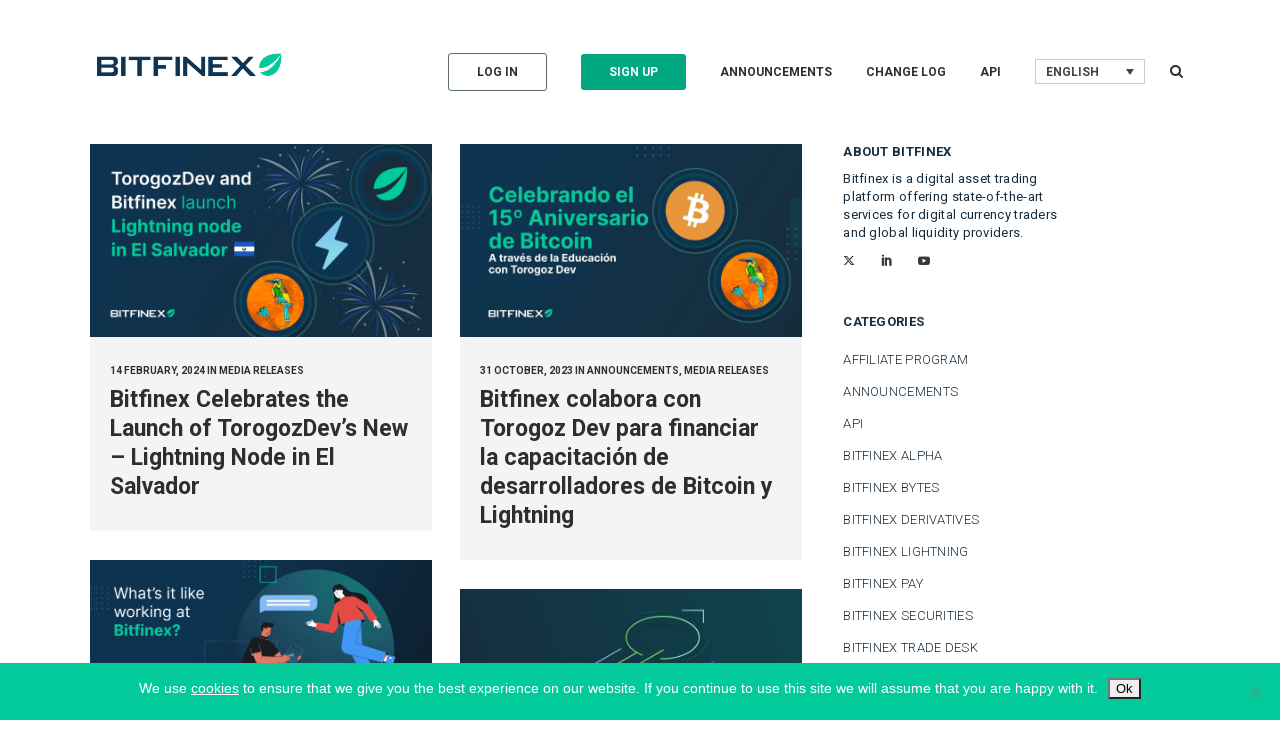

--- FILE ---
content_type: text/html; charset=UTF-8
request_url: https://blog.bitfinex.com/tag/developers/
body_size: 22621
content:
<!DOCTYPE html>
<html lang="en-US">
<head>
	<meta charset="UTF-8" />
	
				<meta name="viewport" content="width=device-width,initial-scale=1,user-scalable=no">
		
            
            
	<link rel="profile" href="https://gmpg.org/xfn/11" />
	<link rel="pingback" href="https://blog.bitfinex.com/xmlrpc.php" />

	<script>var et_site_url='https://blog.bitfinex.com';var et_post_id='0';function et_core_page_resource_fallback(a,b){"undefined"===typeof b&&(b=a.sheet.cssRules&&0===a.sheet.cssRules.length);b&&(a.onerror=null,a.onload=null,a.href?a.href=et_site_url+"/?et_core_page_resource="+a.id+et_post_id:a.src&&(a.src=et_site_url+"/?et_core_page_resource="+a.id+et_post_id))}
</script><meta name='robots' content='index, follow, max-image-preview:large, max-snippet:-1, max-video-preview:-1' />
	<style>img:is([sizes="auto" i], [sizes^="auto," i]) { contain-intrinsic-size: 3000px 1500px }</style>
	<link rel="alternate" hreflang="en" href="https://blog.bitfinex.com/tag/developers/" />
<link rel="alternate" hreflang="x-default" href="https://blog.bitfinex.com/tag/developers/" />

<!-- Google Tag Manager for WordPress by gtm4wp.com -->
<script data-cfasync="false" data-pagespeed-no-defer>
	var gtm4wp_datalayer_name = "dataLayer";
	var dataLayer = dataLayer || [];
</script>
<!-- End Google Tag Manager for WordPress by gtm4wp.com -->
	<title>developers Archives - Bitfinex blog</title>
	<link rel="canonical" href="https://blog.bitfinex.com/tag/developers/" />
	<meta property="og:locale" content="en_US" />
	<meta property="og:type" content="article" />
	<meta property="og:title" content="developers Archives - Bitfinex blog" />
	<meta property="og:url" content="https://blog.bitfinex.com/tag/developers/" />
	<meta property="og:site_name" content="Bitfinex blog" />
	<meta name="twitter:card" content="summary_large_image" />
	<meta name="twitter:site" content="@bitfinex" />
	<script type="application/ld+json" class="yoast-schema-graph">{"@context":"https://schema.org","@graph":[{"@type":"CollectionPage","@id":"https://blog.bitfinex.com/tag/developers/","url":"https://blog.bitfinex.com/tag/developers/","name":"developers Archives - Bitfinex blog","isPartOf":{"@id":"https://blog.bitfinex.com/#website"},"primaryImageOfPage":{"@id":"https://blog.bitfinex.com/tag/developers/#primaryimage"},"image":{"@id":"https://blog.bitfinex.com/tag/developers/#primaryimage"},"thumbnailUrl":"https://blog.bitfinex.com/wp-content/uploads/2024/02/LN-node-toro_en.png?ver=1707920961","breadcrumb":{"@id":"https://blog.bitfinex.com/tag/developers/#breadcrumb"},"inLanguage":"en-US"},{"@type":"ImageObject","inLanguage":"en-US","@id":"https://blog.bitfinex.com/tag/developers/#primaryimage","url":"https://blog.bitfinex.com/wp-content/uploads/2024/02/LN-node-toro_en.png?ver=1707920961","contentUrl":"https://blog.bitfinex.com/wp-content/uploads/2024/02/LN-node-toro_en.png?ver=1707920961","width":1920,"height":1080},{"@type":"BreadcrumbList","@id":"https://blog.bitfinex.com/tag/developers/#breadcrumb","itemListElement":[{"@type":"ListItem","position":1,"name":"Home","item":"https://blog.bitfinex.com/"},{"@type":"ListItem","position":2,"name":"developers"}]},{"@type":"WebSite","@id":"https://blog.bitfinex.com/#website","url":"https://blog.bitfinex.com/","name":"Bitfinex blog","description":"Bitcoin, Litecoin and Ethereum Exchange and Margin Trading Platform","potentialAction":[{"@type":"SearchAction","target":{"@type":"EntryPoint","urlTemplate":"https://blog.bitfinex.com/?s={search_term_string}"},"query-input":{"@type":"PropertyValueSpecification","valueRequired":true,"valueName":"search_term_string"}}],"inLanguage":"en-US"}]}</script>


<link rel='dns-prefetch' href='//fonts.googleapis.com' />
<link rel="alternate" type="application/rss+xml" title="Bitfinex blog &raquo; Feed" href="https://blog.bitfinex.com/feed/" />
<link rel="alternate" type="application/rss+xml" title="Bitfinex blog &raquo; Comments Feed" href="https://blog.bitfinex.com/comments/feed/" />
<link rel="alternate" type="application/rss+xml" title="Bitfinex blog &raquo; developers Tag Feed" href="https://blog.bitfinex.com/tag/developers/feed/" />
		<style>
			.lazyload,
			.lazyloading {
				max-width: 100%;
			}
		</style>
		<script type="text/javascript">
/* <![CDATA[ */
window._wpemojiSettings = {"baseUrl":"https:\/\/s.w.org\/images\/core\/emoji\/16.0.1\/72x72\/","ext":".png","svgUrl":"https:\/\/s.w.org\/images\/core\/emoji\/16.0.1\/svg\/","svgExt":".svg","source":{"concatemoji":"https:\/\/blog.bitfinex.com\/wp-includes\/js\/wp-emoji-release.min.js"}};
/*! This file is auto-generated */
!function(s,n){var o,i,e;function c(e){try{var t={supportTests:e,timestamp:(new Date).valueOf()};sessionStorage.setItem(o,JSON.stringify(t))}catch(e){}}function p(e,t,n){e.clearRect(0,0,e.canvas.width,e.canvas.height),e.fillText(t,0,0);var t=new Uint32Array(e.getImageData(0,0,e.canvas.width,e.canvas.height).data),a=(e.clearRect(0,0,e.canvas.width,e.canvas.height),e.fillText(n,0,0),new Uint32Array(e.getImageData(0,0,e.canvas.width,e.canvas.height).data));return t.every(function(e,t){return e===a[t]})}function u(e,t){e.clearRect(0,0,e.canvas.width,e.canvas.height),e.fillText(t,0,0);for(var n=e.getImageData(16,16,1,1),a=0;a<n.data.length;a++)if(0!==n.data[a])return!1;return!0}function f(e,t,n,a){switch(t){case"flag":return n(e,"\ud83c\udff3\ufe0f\u200d\u26a7\ufe0f","\ud83c\udff3\ufe0f\u200b\u26a7\ufe0f")?!1:!n(e,"\ud83c\udde8\ud83c\uddf6","\ud83c\udde8\u200b\ud83c\uddf6")&&!n(e,"\ud83c\udff4\udb40\udc67\udb40\udc62\udb40\udc65\udb40\udc6e\udb40\udc67\udb40\udc7f","\ud83c\udff4\u200b\udb40\udc67\u200b\udb40\udc62\u200b\udb40\udc65\u200b\udb40\udc6e\u200b\udb40\udc67\u200b\udb40\udc7f");case"emoji":return!a(e,"\ud83e\udedf")}return!1}function g(e,t,n,a){var r="undefined"!=typeof WorkerGlobalScope&&self instanceof WorkerGlobalScope?new OffscreenCanvas(300,150):s.createElement("canvas"),o=r.getContext("2d",{willReadFrequently:!0}),i=(o.textBaseline="top",o.font="600 32px Arial",{});return e.forEach(function(e){i[e]=t(o,e,n,a)}),i}function t(e){var t=s.createElement("script");t.src=e,t.defer=!0,s.head.appendChild(t)}"undefined"!=typeof Promise&&(o="wpEmojiSettingsSupports",i=["flag","emoji"],n.supports={everything:!0,everythingExceptFlag:!0},e=new Promise(function(e){s.addEventListener("DOMContentLoaded",e,{once:!0})}),new Promise(function(t){var n=function(){try{var e=JSON.parse(sessionStorage.getItem(o));if("object"==typeof e&&"number"==typeof e.timestamp&&(new Date).valueOf()<e.timestamp+604800&&"object"==typeof e.supportTests)return e.supportTests}catch(e){}return null}();if(!n){if("undefined"!=typeof Worker&&"undefined"!=typeof OffscreenCanvas&&"undefined"!=typeof URL&&URL.createObjectURL&&"undefined"!=typeof Blob)try{var e="postMessage("+g.toString()+"("+[JSON.stringify(i),f.toString(),p.toString(),u.toString()].join(",")+"));",a=new Blob([e],{type:"text/javascript"}),r=new Worker(URL.createObjectURL(a),{name:"wpTestEmojiSupports"});return void(r.onmessage=function(e){c(n=e.data),r.terminate(),t(n)})}catch(e){}c(n=g(i,f,p,u))}t(n)}).then(function(e){for(var t in e)n.supports[t]=e[t],n.supports.everything=n.supports.everything&&n.supports[t],"flag"!==t&&(n.supports.everythingExceptFlag=n.supports.everythingExceptFlag&&n.supports[t]);n.supports.everythingExceptFlag=n.supports.everythingExceptFlag&&!n.supports.flag,n.DOMReady=!1,n.readyCallback=function(){n.DOMReady=!0}}).then(function(){return e}).then(function(){var e;n.supports.everything||(n.readyCallback(),(e=n.source||{}).concatemoji?t(e.concatemoji):e.wpemoji&&e.twemoji&&(t(e.twemoji),t(e.wpemoji)))}))}((window,document),window._wpemojiSettings);
/* ]]> */
</script>
<link rel='stylesheet' id='sbi_styles-css' href='https://blog.bitfinex.com/wp-content/plugins/instagram-feed/css/sbi-styles.min.css' type='text/css' media='all' />
<link rel='stylesheet' id='layerslider-css' href='https://blog.bitfinex.com/wp-content/plugins/LayerSlider/assets/static/layerslider/css/layerslider.css' type='text/css' media='all' />
<link rel='stylesheet' id='ls-google-fonts-css' href='https://fonts.googleapis.com/css?family=Lato:100,100i,200,200i,300,300i,400,400i,500,500i,600,600i,700,700i,800,800i,900,900i%7COpen+Sans:100,100i,200,200i,300,300i,400,400i,500,500i,600,600i,700,700i,800,800i,900,900i%7CIndie+Flower:100,100i,200,200i,300,300i,400,400i,500,500i,600,600i,700,700i,800,800i,900,900i%7COswald:100,100i,200,200i,300,300i,400,400i,500,500i,600,600i,700,700i,800,800i,900,900i' type='text/css' media='all' />
<style id='wp-emoji-styles-inline-css' type='text/css'>

	img.wp-smiley, img.emoji {
		display: inline !important;
		border: none !important;
		box-shadow: none !important;
		height: 1em !important;
		width: 1em !important;
		margin: 0 0.07em !important;
		vertical-align: -0.1em !important;
		background: none !important;
		padding: 0 !important;
	}
</style>
<link rel='stylesheet' id='wp-block-library-css' href='https://blog.bitfinex.com/wp-includes/css/dist/block-library/style.min.css' type='text/css' media='all' />
<style id='classic-theme-styles-inline-css' type='text/css'>
/*! This file is auto-generated */
.wp-block-button__link{color:#fff;background-color:#32373c;border-radius:9999px;box-shadow:none;text-decoration:none;padding:calc(.667em + 2px) calc(1.333em + 2px);font-size:1.125em}.wp-block-file__button{background:#32373c;color:#fff;text-decoration:none}
</style>
<style id='global-styles-inline-css' type='text/css'>
:root{--wp--preset--aspect-ratio--square: 1;--wp--preset--aspect-ratio--4-3: 4/3;--wp--preset--aspect-ratio--3-4: 3/4;--wp--preset--aspect-ratio--3-2: 3/2;--wp--preset--aspect-ratio--2-3: 2/3;--wp--preset--aspect-ratio--16-9: 16/9;--wp--preset--aspect-ratio--9-16: 9/16;--wp--preset--color--black: #000000;--wp--preset--color--cyan-bluish-gray: #abb8c3;--wp--preset--color--white: #ffffff;--wp--preset--color--pale-pink: #f78da7;--wp--preset--color--vivid-red: #cf2e2e;--wp--preset--color--luminous-vivid-orange: #ff6900;--wp--preset--color--luminous-vivid-amber: #fcb900;--wp--preset--color--light-green-cyan: #7bdcb5;--wp--preset--color--vivid-green-cyan: #00d084;--wp--preset--color--pale-cyan-blue: #8ed1fc;--wp--preset--color--vivid-cyan-blue: #0693e3;--wp--preset--color--vivid-purple: #9b51e0;--wp--preset--gradient--vivid-cyan-blue-to-vivid-purple: linear-gradient(135deg,rgba(6,147,227,1) 0%,rgb(155,81,224) 100%);--wp--preset--gradient--light-green-cyan-to-vivid-green-cyan: linear-gradient(135deg,rgb(122,220,180) 0%,rgb(0,208,130) 100%);--wp--preset--gradient--luminous-vivid-amber-to-luminous-vivid-orange: linear-gradient(135deg,rgba(252,185,0,1) 0%,rgba(255,105,0,1) 100%);--wp--preset--gradient--luminous-vivid-orange-to-vivid-red: linear-gradient(135deg,rgba(255,105,0,1) 0%,rgb(207,46,46) 100%);--wp--preset--gradient--very-light-gray-to-cyan-bluish-gray: linear-gradient(135deg,rgb(238,238,238) 0%,rgb(169,184,195) 100%);--wp--preset--gradient--cool-to-warm-spectrum: linear-gradient(135deg,rgb(74,234,220) 0%,rgb(151,120,209) 20%,rgb(207,42,186) 40%,rgb(238,44,130) 60%,rgb(251,105,98) 80%,rgb(254,248,76) 100%);--wp--preset--gradient--blush-light-purple: linear-gradient(135deg,rgb(255,206,236) 0%,rgb(152,150,240) 100%);--wp--preset--gradient--blush-bordeaux: linear-gradient(135deg,rgb(254,205,165) 0%,rgb(254,45,45) 50%,rgb(107,0,62) 100%);--wp--preset--gradient--luminous-dusk: linear-gradient(135deg,rgb(255,203,112) 0%,rgb(199,81,192) 50%,rgb(65,88,208) 100%);--wp--preset--gradient--pale-ocean: linear-gradient(135deg,rgb(255,245,203) 0%,rgb(182,227,212) 50%,rgb(51,167,181) 100%);--wp--preset--gradient--electric-grass: linear-gradient(135deg,rgb(202,248,128) 0%,rgb(113,206,126) 100%);--wp--preset--gradient--midnight: linear-gradient(135deg,rgb(2,3,129) 0%,rgb(40,116,252) 100%);--wp--preset--font-size--small: 13px;--wp--preset--font-size--medium: 20px;--wp--preset--font-size--large: 36px;--wp--preset--font-size--x-large: 42px;--wp--preset--spacing--20: 0.44rem;--wp--preset--spacing--30: 0.67rem;--wp--preset--spacing--40: 1rem;--wp--preset--spacing--50: 1.5rem;--wp--preset--spacing--60: 2.25rem;--wp--preset--spacing--70: 3.38rem;--wp--preset--spacing--80: 5.06rem;--wp--preset--shadow--natural: 6px 6px 9px rgba(0, 0, 0, 0.2);--wp--preset--shadow--deep: 12px 12px 50px rgba(0, 0, 0, 0.4);--wp--preset--shadow--sharp: 6px 6px 0px rgba(0, 0, 0, 0.2);--wp--preset--shadow--outlined: 6px 6px 0px -3px rgba(255, 255, 255, 1), 6px 6px rgba(0, 0, 0, 1);--wp--preset--shadow--crisp: 6px 6px 0px rgba(0, 0, 0, 1);}:where(.is-layout-flex){gap: 0.5em;}:where(.is-layout-grid){gap: 0.5em;}body .is-layout-flex{display: flex;}.is-layout-flex{flex-wrap: wrap;align-items: center;}.is-layout-flex > :is(*, div){margin: 0;}body .is-layout-grid{display: grid;}.is-layout-grid > :is(*, div){margin: 0;}:where(.wp-block-columns.is-layout-flex){gap: 2em;}:where(.wp-block-columns.is-layout-grid){gap: 2em;}:where(.wp-block-post-template.is-layout-flex){gap: 1.25em;}:where(.wp-block-post-template.is-layout-grid){gap: 1.25em;}.has-black-color{color: var(--wp--preset--color--black) !important;}.has-cyan-bluish-gray-color{color: var(--wp--preset--color--cyan-bluish-gray) !important;}.has-white-color{color: var(--wp--preset--color--white) !important;}.has-pale-pink-color{color: var(--wp--preset--color--pale-pink) !important;}.has-vivid-red-color{color: var(--wp--preset--color--vivid-red) !important;}.has-luminous-vivid-orange-color{color: var(--wp--preset--color--luminous-vivid-orange) !important;}.has-luminous-vivid-amber-color{color: var(--wp--preset--color--luminous-vivid-amber) !important;}.has-light-green-cyan-color{color: var(--wp--preset--color--light-green-cyan) !important;}.has-vivid-green-cyan-color{color: var(--wp--preset--color--vivid-green-cyan) !important;}.has-pale-cyan-blue-color{color: var(--wp--preset--color--pale-cyan-blue) !important;}.has-vivid-cyan-blue-color{color: var(--wp--preset--color--vivid-cyan-blue) !important;}.has-vivid-purple-color{color: var(--wp--preset--color--vivid-purple) !important;}.has-black-background-color{background-color: var(--wp--preset--color--black) !important;}.has-cyan-bluish-gray-background-color{background-color: var(--wp--preset--color--cyan-bluish-gray) !important;}.has-white-background-color{background-color: var(--wp--preset--color--white) !important;}.has-pale-pink-background-color{background-color: var(--wp--preset--color--pale-pink) !important;}.has-vivid-red-background-color{background-color: var(--wp--preset--color--vivid-red) !important;}.has-luminous-vivid-orange-background-color{background-color: var(--wp--preset--color--luminous-vivid-orange) !important;}.has-luminous-vivid-amber-background-color{background-color: var(--wp--preset--color--luminous-vivid-amber) !important;}.has-light-green-cyan-background-color{background-color: var(--wp--preset--color--light-green-cyan) !important;}.has-vivid-green-cyan-background-color{background-color: var(--wp--preset--color--vivid-green-cyan) !important;}.has-pale-cyan-blue-background-color{background-color: var(--wp--preset--color--pale-cyan-blue) !important;}.has-vivid-cyan-blue-background-color{background-color: var(--wp--preset--color--vivid-cyan-blue) !important;}.has-vivid-purple-background-color{background-color: var(--wp--preset--color--vivid-purple) !important;}.has-black-border-color{border-color: var(--wp--preset--color--black) !important;}.has-cyan-bluish-gray-border-color{border-color: var(--wp--preset--color--cyan-bluish-gray) !important;}.has-white-border-color{border-color: var(--wp--preset--color--white) !important;}.has-pale-pink-border-color{border-color: var(--wp--preset--color--pale-pink) !important;}.has-vivid-red-border-color{border-color: var(--wp--preset--color--vivid-red) !important;}.has-luminous-vivid-orange-border-color{border-color: var(--wp--preset--color--luminous-vivid-orange) !important;}.has-luminous-vivid-amber-border-color{border-color: var(--wp--preset--color--luminous-vivid-amber) !important;}.has-light-green-cyan-border-color{border-color: var(--wp--preset--color--light-green-cyan) !important;}.has-vivid-green-cyan-border-color{border-color: var(--wp--preset--color--vivid-green-cyan) !important;}.has-pale-cyan-blue-border-color{border-color: var(--wp--preset--color--pale-cyan-blue) !important;}.has-vivid-cyan-blue-border-color{border-color: var(--wp--preset--color--vivid-cyan-blue) !important;}.has-vivid-purple-border-color{border-color: var(--wp--preset--color--vivid-purple) !important;}.has-vivid-cyan-blue-to-vivid-purple-gradient-background{background: var(--wp--preset--gradient--vivid-cyan-blue-to-vivid-purple) !important;}.has-light-green-cyan-to-vivid-green-cyan-gradient-background{background: var(--wp--preset--gradient--light-green-cyan-to-vivid-green-cyan) !important;}.has-luminous-vivid-amber-to-luminous-vivid-orange-gradient-background{background: var(--wp--preset--gradient--luminous-vivid-amber-to-luminous-vivid-orange) !important;}.has-luminous-vivid-orange-to-vivid-red-gradient-background{background: var(--wp--preset--gradient--luminous-vivid-orange-to-vivid-red) !important;}.has-very-light-gray-to-cyan-bluish-gray-gradient-background{background: var(--wp--preset--gradient--very-light-gray-to-cyan-bluish-gray) !important;}.has-cool-to-warm-spectrum-gradient-background{background: var(--wp--preset--gradient--cool-to-warm-spectrum) !important;}.has-blush-light-purple-gradient-background{background: var(--wp--preset--gradient--blush-light-purple) !important;}.has-blush-bordeaux-gradient-background{background: var(--wp--preset--gradient--blush-bordeaux) !important;}.has-luminous-dusk-gradient-background{background: var(--wp--preset--gradient--luminous-dusk) !important;}.has-pale-ocean-gradient-background{background: var(--wp--preset--gradient--pale-ocean) !important;}.has-electric-grass-gradient-background{background: var(--wp--preset--gradient--electric-grass) !important;}.has-midnight-gradient-background{background: var(--wp--preset--gradient--midnight) !important;}.has-small-font-size{font-size: var(--wp--preset--font-size--small) !important;}.has-medium-font-size{font-size: var(--wp--preset--font-size--medium) !important;}.has-large-font-size{font-size: var(--wp--preset--font-size--large) !important;}.has-x-large-font-size{font-size: var(--wp--preset--font-size--x-large) !important;}
:where(.wp-block-post-template.is-layout-flex){gap: 1.25em;}:where(.wp-block-post-template.is-layout-grid){gap: 1.25em;}
:where(.wp-block-columns.is-layout-flex){gap: 2em;}:where(.wp-block-columns.is-layout-grid){gap: 2em;}
:root :where(.wp-block-pullquote){font-size: 1.5em;line-height: 1.6;}
</style>
<link rel='stylesheet' id='contact-form-7-css' href='https://blog.bitfinex.com/wp-content/plugins/contact-form-7/includes/css/styles.css' type='text/css' media='all' />
<link rel='stylesheet' id='cookie-notice-front-css' href='https://blog.bitfinex.com/wp-content/plugins/cookie-notice/css/front.min.css' type='text/css' media='all' />
<link rel='stylesheet' id='wpml-legacy-dropdown-0-css' href='https://blog.bitfinex.com/wp-content/plugins/sitepress-multilingual-cms/templates/language-switchers/legacy-dropdown/style.min.css' type='text/css' media='all' />
<link rel='stylesheet' id='login-with-google-css' href='https://blog.bitfinex.com/wp-content/plugins/login-with-google/assets/build/css/login.css' type='text/css' media='all' />
<link rel='stylesheet' id='mediaelement-css' href='https://blog.bitfinex.com/wp-includes/js/mediaelement/mediaelementplayer-legacy.min.css' type='text/css' media='all' />
<link rel='stylesheet' id='wp-mediaelement-css' href='https://blog.bitfinex.com/wp-includes/js/mediaelement/wp-mediaelement.min.css' type='text/css' media='all' />
<link rel='stylesheet' id='bridge-default-style-css' href='https://blog.bitfinex.com/wp-content/themes/bridge/style.css' type='text/css' media='all' />
<link rel='stylesheet' id='bridge-qode-font_awesome-css' href='https://blog.bitfinex.com/wp-content/themes/bridge/css/font-awesome/css/font-awesome.min.css' type='text/css' media='all' />
<link rel='stylesheet' id='bridge-qode-font_elegant-css' href='https://blog.bitfinex.com/wp-content/themes/bridge/css/elegant-icons/style.min.css' type='text/css' media='all' />
<link rel='stylesheet' id='bridge-qode-linea_icons-css' href='https://blog.bitfinex.com/wp-content/themes/bridge/css/linea-icons/style.css' type='text/css' media='all' />
<link rel='stylesheet' id='bridge-qode-dripicons-css' href='https://blog.bitfinex.com/wp-content/themes/bridge/css/dripicons/dripicons.css' type='text/css' media='all' />
<link rel='stylesheet' id='bridge-qode-kiko-css' href='https://blog.bitfinex.com/wp-content/themes/bridge/css/kiko/kiko-all.css' type='text/css' media='all' />
<link rel='stylesheet' id='bridge-qode-font_awesome_5-css' href='https://blog.bitfinex.com/wp-content/themes/bridge/css/font-awesome-5/css/font-awesome-5.min.css' type='text/css' media='all' />
<link rel='stylesheet' id='bridge-stylesheet-css' href='https://blog.bitfinex.com/wp-content/themes/bridge/css/stylesheet.min.css' type='text/css' media='all' />
<link rel='stylesheet' id='bridge-print-css' href='https://blog.bitfinex.com/wp-content/themes/bridge/css/print.css' type='text/css' media='all' />
<link rel='stylesheet' id='bridge-style-dynamic-css' href='https://blog.bitfinex.com/wp-content/themes/bridge/css/style_dynamic_callback.php' type='text/css' media='all' />
<link rel='stylesheet' id='bridge-responsive-css' href='https://blog.bitfinex.com/wp-content/themes/bridge/css/responsive.min.css' type='text/css' media='all' />
<link rel='stylesheet' id='bridge-style-dynamic-responsive-css' href='https://blog.bitfinex.com/wp-content/themes/bridge/css/style_dynamic_responsive_callback.php' type='text/css' media='all' />
<style id='bridge-style-dynamic-responsive-inline-css' type='text/css'>
.home-banner {background-size: contain;}
@media only screen and (max-width: 600px) {
  .home-banner {
background-size: cover;
margin-bottom: 30px !important;
}
}
.blog_holder.blog_pinterest article h5 a:hover {
color: #03CA9B;
}
.blog_holder.blog_pinterest article h5 {
text-decoration: none !important;}

header:not(.centered_logo) .q_logo img {
max-width: 250px;
height: auto !important;
max-height: 30px;
margin-top: 45px;}

.custom-button {
color: #ffffff;
    font-size: 10px;
    line-height: 46px;
    height: 46px;
    font-style: normal;
    font-weight: 700;
    background-color: #03CA9B;
    border-radius: 0px;
    -moz-border-radius: 0px;
    -webkit-border-radius: 0px;
    letter-spacing: 0px;
    text-transform: uppercase;
    border-width: 0px;
    padding-left: 43px;
    padding-right: 43px;
}
.custom-button a {
color: #ffffff;}

/*HEADER*/
.search_button.search_slides_from_window_top.normal {
display: block;
position: relative;}
.search_button.search_slides_from_window_top.normal i {
position: absolute;
top: 2px;
}

/*POSTS*/
.blog_holder.blog_pinterest article .post_info {
margin-bottom: 0px;
}
.blog_holder.blog_pinterest article .post_text .post_text_inner {
padding: 18px 20px 20px;
}

/*RECENT POSTS WIDGET*/
.latest_post_image {
display: none;}
.latest_post_holder.image_in_box .latest_post_text {
padding: 0px;}
.latest_post_inner .latest_post_title.entry_title a {
font-size: 16px;
line-height: 22px;}
aside.sidebar .widget div:not(.star-rating) span:not(.qode_icon_element){
text-transform: uppercase;
font-size: 10px;
line-heigth: 12px;
color: rgba(23, 45, 62, 0.5);
}

/*SINGLE POST*/
.single-post .blog_single p a, .single-post .blog_single ul a {
text-decoration: underline;
}
.single-post .blog_single p {
font-size: 19px;
line-height: 28px;
margin-top: 0.7em;
}
.single-post .blog_single ul li {
font-size: 19px;}
.blog_holder article .post_content_holder {
    width: 100%;
    max-width: 680px;
    margin-left: auto;
    margin-right: auto;
}


.blog_holder.blog_single article h3 {
margin-top: 1.3em;
}
.single_tags {
    max-width: 680px;
    margin-left: auto;
    margin-right: auto;
}
.blog_holder.blog_single article:not(.format-quote):not(.format-link) .post_info {
font-size: 13px;
font-weight: 500;
color: rgba(23, 45, 62, 0.5);}
.blog_holder.blog_single article:not(.format-quote):not(.format-link) .post_info a {
font-size: 13px;
font-weight: 500;
color: rgba(23, 45, 62, 0.5);}

/*NEWSLETTER PAGE*/
.page-id-16629 .content .container .container_inner.page_container_inner {
max-width: 400px;
padding: 20px;}

.page-id-16629 .content .container .container_inner.page_container_inner .ml-form-embedContent h4 {
font-size: 32px;
color: #172d3e;
font-weight: 400;
margin: 0 0 10px 0;}
.page-id-16629 .content .container .container_inner.page_container_inner .ml-form-embedContent p {
font-size: 16px;
color: #172d3e;
margin-top: 16px;
margin-bottom: 16px;
    font-weight: 400;
    line-height: 20px;}
.page-id-16629 .content .container .container_inner.page_container_inner .ml-form-embedPermissions p {
font-size: 12px;
color: #172d3e;
line-height: 18px;
margin-bottom: 18px;}
.page-id-16629 .content .container .container_inner.page_container_inner .ml-form-embedPermissions h4 {
color: #172d3e;
font-weight: 400;}
.page-id-16629 .content .container .container_inner.page_container_inner .ml-form-formContent {
width: 100%}
.page-id-16629 .content .container .container_inner.page_container_inner .ml-form-formContent input {
width: 100%;
border-color: #cccccc !important;
    border-radius: 4px !important;
    border-style: solid !important;
    border-width: 1px !important;
max-width: 380px;
font-size: 14px !important;
    height: 20px;
    line-height: 20px !important;
    margin-bottom: 10px;
    padding: 10px 10px !important;}
.page-id-16629 .content .container .container_inner.page_container_inner button {
width: 100%;
background-color: #4fa941 !important;
    border: none !important;
    border-radius: 4px !important;
    box-shadow: none !important;
    color: #ffffff !important;
    font-size: 14px !important;
    font-weight: 700 !important;
    line-height: 20px !important;
    height: 40px;
    padding: 10px !important;
    box-sizing: border-box !important;
cursor: pointer;
margin-top: 18px;}
.page-id-16629 .content .container .container_inner.page_container_inner button:hover {
background-color: #87c946 !important
}
.ml-form-successContent h4 {
font-size: 30px;
padding-bottom: 20px;
color: #172d3e;}

/*code block colors*/
.highlight.highlight-source-js {
background-color: rgba(0, 0, 0, 0.05);
color: rgba(0, 0, 0, 0.84);
font-family: courier;
font-size: 16px;
line-height: 24px;
padding: 20px;
overflow: auto;}

/*crypto-november landing*/
.page-id-17709 .cn-lp-title {
font-size: 85px; 
line-height: 100px; 
}
.page-id-17709  .vc_custom_1573231828511{
margin-left: 40px;}
.page-id-17709  .vc_custom_1573229187133 {
padding-left: 30px;}
.page-id-17709  .vc_custom_1573231776541 {
margin-left: 60px;}
.page-id-17709  .vc_custom_1573474442641 {
margin-left: 0px;}
.page-id-17709  .vc_custom_1573231828511 {
margin-top: -100px;}

@media (max-width: 700px) {
.page-id-17709 .cn-lp-title {
font-size: 50px;
line-height: 60px;}

.page-id-17709  .container_inner {
width: 100%;}

.page-id-17709  .vc_custom_1573231828511 {
margin-left: 0px !important;}

.page-id-17709  .vc_custom_1573229187133 {
padding-left: 0px !important;}
.box-image {
min-height: 300px;}
.page-id-17709  .vc_custom_1573472941913 {
padding-bottom: 300px;}
.page-id-17709  .vc_custom_1573231776541 {
margin-left: 30px;
margin-right: 30px;}
.page-id-17709  .vc_custom_1573474442641 {
margin-left: 0px;
margin-right: 30px;}
.page-id-17709  .vc_custom_1573231828511 {
margin-top: -180px;}
}

@media (max-width: 400px) {
.page-id-17709 .cn-lp-title {
font-size: 35px;
line-height: 50px;}
}

.cookie-button {
background-image: none !important;
}

#nav-menu-item-18335 span {
background: #5bfeb0;
padding: 2px;
}

#nav-menu-item-18335 a:hover {
color: #172d3e;
opacity: 0.8;
}

.ls-nav-prev:after {
left: 20px !important;}

.vc_custom_1586249183822 .wpb_wrapper {
padding-right: 90px !important;
}

@media (max-width: 600px) {
.vc_custom_1586248915988 .wpb_wrapper {
margin-top: 130px !important;
}
.vc_custom_1586249183822 .wpb_wrapper {
padding-right: 0px !important;
}
}

.leo-comp {
font-size: 36px;
color: #F8D200;
padding-left: 20px;
max-width: 900px;
margin-left: auto;
margin-right: auto;
}
.leo-comp-desc {
font-size: 18px;
color: #fff;
}

.leo-comp-title {
margin-top: 40px;
font-size: 26px;
padding-bottom: 16px;
}

.p-no-bottom {
margin-bottom: 0px !important;
}

.p-no-bottom ~ p {
margin-top: 0px !important;
} 

.ml-form-embedContent h4 {
line-height: 30px;
}

@media(max-width: 600px) {
.mobile-form-top {
top: 70px;
}
}

@media only screen and (max-width: 480px) {
.page-template-default.page.page-id-19148 .container_inner {
 width: auto !important;
}
}

.date.entry_date {
display: none;}


li#nav-menu-item-23774 > a > span ~ span {
    padding: 0;
    border: none;
}
li#nav-menu-item-23774 > a > span {
    color: #2e2e2e;
    border: 1px solid #5a6972;
    border-radius: 3px;
    font-weight: 700;
    padding: 11px 28px;
    transition: border-color .3s;
}
li#nav-menu-item-23774 > a:hover > span ~ span {
    border: none;
}
li#nav-menu-item-23774 > a:hover > span {
    border: 1px solid #999;
}
li#nav-menu-item-23774 > a:hover > span .underline_dash {
    display: none;
}


li#nav-menu-item-23775 > a > span ~ span {
    padding: 0;
    border: none;
}
li#nav-menu-item-23775 > a > span {
    color: #fff;
    background: rgb(1,167,129);
    border-color: rgb(1,167,129);
    border-radius: 3px;
    font-weight: 700;
    padding: 11px 28px;
    transition: border-color .3s;
}
li#nav-menu-item-23775 > a:hover > span ~ span {
    border: none;
}
li#nav-menu-item-23775 > a:hover > span .underline_dash {
    display: none;
}

.blog_holder.blog_single article:not(.format-quote):not(.format-link) .post_info .post_author {
    display: none;
}
</style>
<link rel='stylesheet' id='js_composer_front-css' href='https://blog.bitfinex.com/wp-content/plugins/js_composer/assets/css/js_composer.min.css' type='text/css' media='all' />
<link rel='stylesheet' id='bridge-style-handle-google-fonts-css' href='https://fonts.googleapis.com/css?family=Raleway%3A100%2C200%2C300%2C400%2C500%2C600%2C700%2C800%2C900%2C100italic%2C300italic%2C400italic%2C700italic%7CMontserrat%3A100%2C200%2C300%2C400%2C500%2C600%2C700%2C800%2C900%2C100italic%2C300italic%2C400italic%2C700italic%7CRoboto%3A100%2C200%2C300%2C400%2C500%2C600%2C700%2C800%2C900%2C100italic%2C300italic%2C400italic%2C700italic&#038;subset=latin%2Clatin-ext' type='text/css' media='all' />
<link rel='stylesheet' id='bridge-core-dashboard-style-css' href='https://blog.bitfinex.com/wp-content/plugins/bridge-core/modules/core-dashboard/assets/css/core-dashboard.min.css' type='text/css' media='all' />
<style id='akismet-widget-style-inline-css' type='text/css'>

			.a-stats {
				--akismet-color-mid-green: #357b49;
				--akismet-color-white: #fff;
				--akismet-color-light-grey: #f6f7f7;

				max-width: 350px;
				width: auto;
			}

			.a-stats * {
				all: unset;
				box-sizing: border-box;
			}

			.a-stats strong {
				font-weight: 600;
			}

			.a-stats a.a-stats__link,
			.a-stats a.a-stats__link:visited,
			.a-stats a.a-stats__link:active {
				background: var(--akismet-color-mid-green);
				border: none;
				box-shadow: none;
				border-radius: 8px;
				color: var(--akismet-color-white);
				cursor: pointer;
				display: block;
				font-family: -apple-system, BlinkMacSystemFont, 'Segoe UI', 'Roboto', 'Oxygen-Sans', 'Ubuntu', 'Cantarell', 'Helvetica Neue', sans-serif;
				font-weight: 500;
				padding: 12px;
				text-align: center;
				text-decoration: none;
				transition: all 0.2s ease;
			}

			/* Extra specificity to deal with TwentyTwentyOne focus style */
			.widget .a-stats a.a-stats__link:focus {
				background: var(--akismet-color-mid-green);
				color: var(--akismet-color-white);
				text-decoration: none;
			}

			.a-stats a.a-stats__link:hover {
				filter: brightness(110%);
				box-shadow: 0 4px 12px rgba(0, 0, 0, 0.06), 0 0 2px rgba(0, 0, 0, 0.16);
			}

			.a-stats .count {
				color: var(--akismet-color-white);
				display: block;
				font-size: 1.5em;
				line-height: 1.4;
				padding: 0 13px;
				white-space: nowrap;
			}
		
</style>
<link rel='stylesheet' id='bridge-childstyle-css' href='https://blog.bitfinex.com/wp-content/themes/bridge-child/style.css' type='text/css' media='all' />
<link rel='stylesheet' id='enlighterjs-css' href='https://blog.bitfinex.com/wp-content/plugins/enlighter/cache/enlighterjs.min.css' type='text/css' media='all' />
<link rel='stylesheet' id='__EPYT__style-css' href='https://blog.bitfinex.com/wp-content/plugins/youtube-embed-plus/styles/ytprefs.min.css' type='text/css' media='all' />
<style id='__EPYT__style-inline-css' type='text/css'>

                .epyt-gallery-thumb {
                        width: 33.333%;
                }
                
</style>
<script type="text/javascript" id="wpml-cookie-js-extra">
/* <![CDATA[ */
var wpml_cookies = {"wp-wpml_current_language":{"value":"en","expires":1,"path":"\/"}};
var wpml_cookies = {"wp-wpml_current_language":{"value":"en","expires":1,"path":"\/"}};
/* ]]> */
</script>
<script type="text/javascript" src="https://blog.bitfinex.com/wp-content/plugins/sitepress-multilingual-cms/res/js/cookies/language-cookie.js" id="wpml-cookie-js" defer="defer" data-wp-strategy="defer"></script>
<script type="text/javascript" src="https://blog.bitfinex.com/wp-includes/js/jquery/jquery.min.js" id="jquery-core-js"></script>
<script type="text/javascript" src="https://blog.bitfinex.com/wp-includes/js/jquery/jquery-migrate.min.js" id="jquery-migrate-js"></script>
<script type="text/javascript" id="layerslider-utils-js-extra">
/* <![CDATA[ */
var LS_Meta = {"v":"7.6.9","fixGSAP":"1"};
/* ]]> */
</script>
<script type="text/javascript" src="https://blog.bitfinex.com/wp-content/plugins/LayerSlider/assets/static/layerslider/js/layerslider.utils.js" id="layerslider-utils-js"></script>
<script type="text/javascript" src="https://blog.bitfinex.com/wp-content/plugins/LayerSlider/assets/static/layerslider/js/layerslider.kreaturamedia.jquery.js" id="layerslider-js"></script>
<script type="text/javascript" src="https://blog.bitfinex.com/wp-content/plugins/LayerSlider/assets/static/layerslider/js/layerslider.transitions.js" id="layerslider-transitions-js"></script>
<script type="text/javascript" src="https://blog.bitfinex.com/wp-content/plugins/sitepress-multilingual-cms/dist/js/ajaxNavigation/app.js" id="wpml-ajax-navigation-js"></script>
<script type="text/javascript" src="https://blog.bitfinex.com/wp-content/plugins/sitepress-multilingual-cms/templates/language-switchers/legacy-dropdown/script.min.js" id="wpml-legacy-dropdown-0-js"></script>
<script type="text/javascript" id="__ytprefs__-js-extra">
/* <![CDATA[ */
var _EPYT_ = {"ajaxurl":"https:\/\/blog.bitfinex.com\/wp-admin\/admin-ajax.php","security":"e777a740b0","gallery_scrolloffset":"20","eppathtoscripts":"https:\/\/blog.bitfinex.com\/wp-content\/plugins\/youtube-embed-plus\/scripts\/","eppath":"https:\/\/blog.bitfinex.com\/wp-content\/plugins\/youtube-embed-plus\/","epresponsiveselector":"[\"iframe.__youtube_prefs_widget__\"]","epdovol":"1","version":"14.2.3","evselector":"iframe.__youtube_prefs__[src], iframe[src*=\"youtube.com\/embed\/\"], iframe[src*=\"youtube-nocookie.com\/embed\/\"]","ajax_compat":"","maxres_facade":"eager","ytapi_load":"light","pause_others":"","stopMobileBuffer":"1","facade_mode":"","not_live_on_channel":""};
/* ]]> */
</script>
<script type="text/javascript" src="https://blog.bitfinex.com/wp-content/plugins/youtube-embed-plus/scripts/ytprefs.min.js" id="__ytprefs__-js"></script>
<link rel="https://api.w.org/" href="https://blog.bitfinex.com/wp-json/" /><link rel="alternate" title="JSON" type="application/json" href="https://blog.bitfinex.com/wp-json/wp/v2/tags/190" /><link rel="EditURI" type="application/rsd+xml" title="RSD" href="https://blog.bitfinex.com/xmlrpc.php?rsd" />


<!-- Google Tag Manager for WordPress by gtm4wp.com -->
<!-- GTM Container placement set to automatic -->
<script data-cfasync="false" data-pagespeed-no-defer type="text/javascript">
	var dataLayer_content = {"pagePostType":"post","pagePostType2":"tag-post"};
	dataLayer.push( dataLayer_content );
</script>
<script data-cfasync="false" data-pagespeed-no-defer type="text/javascript">
(function(w,d,s,l,i){w[l]=w[l]||[];w[l].push({'gtm.start':
new Date().getTime(),event:'gtm.js'});var f=d.getElementsByTagName(s)[0],
j=d.createElement(s),dl=l!='dataLayer'?'&l='+l:'';j.async=true;j.src=
'//www.googletagmanager.com/gtm.js?id='+i+dl+'&gtm_auth=vIxlKeWaoJV1jbfRu0Kmow&gtm_preview=env-1&gtm_cookies_win=x';f.parentNode.insertBefore(j,f);
})(window,document,'script','dataLayer','GTM-563T9K2');
</script>
<!-- End Google Tag Manager for WordPress by gtm4wp.com -->		<script>
			document.documentElement.className = document.documentElement.className.replace('no-js', 'js');
		</script>
				<style>
			.no-js img.lazyload {
				display: none;
			}

			figure.wp-block-image img.lazyloading {
				min-width: 150px;
			}

			.lazyload,
			.lazyloading {
				--smush-placeholder-width: 100px;
				--smush-placeholder-aspect-ratio: 1/1;
				width: var(--smush-image-width, var(--smush-placeholder-width)) !important;
				aspect-ratio: var(--smush-image-aspect-ratio, var(--smush-placeholder-aspect-ratio)) !important;
			}

						.lazyload, .lazyloading {
				opacity: 0;
			}

			.lazyloaded {
				opacity: 1;
				transition: opacity 400ms;
				transition-delay: 0ms;
			}

					</style>
		<link rel="icon" href="https://blog.bitfinex.com/wp-content/uploads/2026/01/bitfinex.png?ver=1767622380" sizes="32x32" />
<link rel="icon" href="https://blog.bitfinex.com/wp-content/uploads/2026/01/bitfinex.png?ver=1767622380" sizes="192x192" />
<link rel="apple-touch-icon" href="https://blog.bitfinex.com/wp-content/uploads/2026/01/bitfinex.png?ver=1767622380" />
<meta name="msapplication-TileImage" content="https://blog.bitfinex.com/wp-content/uploads/2026/01/bitfinex.png?ver=1767622380" />
<script>function setREVStartSize(e){
			//window.requestAnimationFrame(function() {
				window.RSIW = window.RSIW===undefined ? window.innerWidth : window.RSIW;
				window.RSIH = window.RSIH===undefined ? window.innerHeight : window.RSIH;
				try {
					var pw = document.getElementById(e.c).parentNode.offsetWidth,
						newh;
					pw = pw===0 || isNaN(pw) || (e.l=="fullwidth" || e.layout=="fullwidth") ? window.RSIW : pw;
					e.tabw = e.tabw===undefined ? 0 : parseInt(e.tabw);
					e.thumbw = e.thumbw===undefined ? 0 : parseInt(e.thumbw);
					e.tabh = e.tabh===undefined ? 0 : parseInt(e.tabh);
					e.thumbh = e.thumbh===undefined ? 0 : parseInt(e.thumbh);
					e.tabhide = e.tabhide===undefined ? 0 : parseInt(e.tabhide);
					e.thumbhide = e.thumbhide===undefined ? 0 : parseInt(e.thumbhide);
					e.mh = e.mh===undefined || e.mh=="" || e.mh==="auto" ? 0 : parseInt(e.mh,0);
					if(e.layout==="fullscreen" || e.l==="fullscreen")
						newh = Math.max(e.mh,window.RSIH);
					else{
						e.gw = Array.isArray(e.gw) ? e.gw : [e.gw];
						for (var i in e.rl) if (e.gw[i]===undefined || e.gw[i]===0) e.gw[i] = e.gw[i-1];
						e.gh = e.el===undefined || e.el==="" || (Array.isArray(e.el) && e.el.length==0)? e.gh : e.el;
						e.gh = Array.isArray(e.gh) ? e.gh : [e.gh];
						for (var i in e.rl) if (e.gh[i]===undefined || e.gh[i]===0) e.gh[i] = e.gh[i-1];
											
						var nl = new Array(e.rl.length),
							ix = 0,
							sl;
						e.tabw = e.tabhide>=pw ? 0 : e.tabw;
						e.thumbw = e.thumbhide>=pw ? 0 : e.thumbw;
						e.tabh = e.tabhide>=pw ? 0 : e.tabh;
						e.thumbh = e.thumbhide>=pw ? 0 : e.thumbh;
						for (var i in e.rl) nl[i] = e.rl[i]<window.RSIW ? 0 : e.rl[i];
						sl = nl[0];
						for (var i in nl) if (sl>nl[i] && nl[i]>0) { sl = nl[i]; ix=i;}
						var m = pw>(e.gw[ix]+e.tabw+e.thumbw) ? 1 : (pw-(e.tabw+e.thumbw)) / (e.gw[ix]);
						newh =  (e.gh[ix] * m) + (e.tabh + e.thumbh);
					}
					var el = document.getElementById(e.c);
					if (el!==null && el) el.style.height = newh+"px";
					el = document.getElementById(e.c+"_wrapper");
					if (el!==null && el) {
						el.style.height = newh+"px";
						el.style.display = "block";
					}
				} catch(e){
					console.log("Failure at Presize of Slider:" + e)
				}
			//});
		  };</script>
		<style type="text/css" id="wp-custom-css">
			.wpml-ls-legacy-dropdown .wpml-ls-sub-menu li.wpml-ls-slot-sidebar_page {
	padding: 0;
}
.header_top_bottom_holder .wpml-ls-legacy-dropdown {
    width: 110px;
    color: #2e2e2e;
    font-size: 12px;
    font-style: normal;
    font-weight: 700;
    text-transform: uppercase;
}

.wpml-ls-legacy-dropdown .wpml-ls-item-toggle {
	white-space: nowrap;
}

@media only screen and (max-width: 768px) {
.header_bottom_right_widget_holder {
		display: table-cell;
		padding: 0 5px 0 0;
	}
	.header_top_bottom_holder  .header_bottom_right_widget_holder .wpml-ls-legacy-dropdown {
		width: 100px;
	}
}		</style>
		<noscript><style> .wpb_animate_when_almost_visible { opacity: 1; }</style></noscript></head>

<body class="archive tag tag-developers tag-190 wp-theme-bridge wp-child-theme-bridge-child bridge-core-3.0.6 cookies-not-set et_bloom qode-page-transition-enabled ajax_fade page_not_loaded  qode-title-hidden qode_grid_1300 footer_responsive_adv qode-content-sidebar-responsive qode-child-theme-ver-1.0.0 qode-theme-ver-30.8.8.3 qode-theme-bridge qode_header_in_grid qode-wpml-enabled wpb-js-composer js-comp-ver-6.10.0 vc_responsive" itemscope itemtype="http://schema.org/WebPage">



<!-- GTM Container placement set to automatic -->
<!-- Google Tag Manager (noscript) -->
				<noscript><iframe data-src="https://www.googletagmanager.com/ns.html?id=GTM-563T9K2&amp;gtm_auth=vIxlKeWaoJV1jbfRu0Kmow&amp;gtm_preview=env-1&amp;gtm_cookies_win=x" height="0" width="0" style="display:none;visibility:hidden" aria-hidden="true" src="[data-uri]" class="lazyload" data-load-mode="1"></iframe></noscript>
<!-- End Google Tag Manager (noscript) -->

<div class="wrapper">
	<div class="wrapper_inner">

    
		<!-- Google Analytics start -->
					<script>
				var _gaq = _gaq || [];
				_gaq.push(['_setAccount', 'UA-76667131-1']);
				_gaq.push(['_trackPageview']);

				(function() {
					var ga = document.createElement('script'); ga.type = 'text/javascript'; ga.async = true;
					ga.src = ('https:' == document.location.protocol ? 'https://ssl' : 'http://www') + '.google-analytics.com/ga.js';
					var s = document.getElementsByTagName('script')[0]; s.parentNode.insertBefore(ga, s);
				})();
			</script>
				<!-- Google Analytics end -->

		
	<header class=" scroll_header_top_area  fixed scrolled_not_transparent page_header">
	<div class="header_inner clearfix">
		<form role="search" id="searchform" action="https://blog.bitfinex.com/" class="qode_search_form" method="get">
        <div class="container">
        <div class="container_inner clearfix">
            
            <i class="qode_icon_font_awesome fa fa-search qode_icon_in_search" ></i>            <input type="text" placeholder="Search" name="s" class="qode_search_field" autocomplete="off" />
            <input type="submit" value="Search" />

            <div class="qode_search_close">
                <a href="#">
                    <i class="qode_icon_font_awesome fa fa-times qode_icon_in_search" ></i>                </a>
            </div>
                    </div>
    </div>
</form>
		<div class="header_top_bottom_holder">
			
			<div class="header_bottom clearfix" style=' background-color:rgba(255, 255, 255, 1);' >
								<div class="container">
					<div class="container_inner clearfix">
																				<div class="header_inner_left">
																	<div class="mobile_menu_button">
		<span>
			<i class="qode_icon_font_awesome fa fa-bars " ></i>		</span>
	</div>
								<div class="logo_wrapper" >
	<div class="q_logo">
		<a itemprop="url" href="https://blog.bitfinex.com/" >
             <img itemprop="image" class="normal lazyload" data-src="https://blog.bitfinex.com/wp-content/uploads/2021/03/Bitfinex_new-logo_colour-1-1.png" alt="Logo" src="[data-uri]" style="--smush-placeholder-width: 1504px; --smush-placeholder-aspect-ratio: 1504/230;"> 			 <img itemprop="image" class="light lazyload" data-src="https://blog.bitfinex.com/wp-content/uploads/2025/05/bitfinex-full-logo-light-2.png" alt="Logo" src="[data-uri]" style="--smush-placeholder-width: 198px; --smush-placeholder-aspect-ratio: 198/25;" /> 			 <img itemprop="image" class="dark lazyload" data-src="https://blog.bitfinex.com/wp-content/themes/bridge/img/logo_black.png" alt="Logo" src="[data-uri]" style="--smush-placeholder-width: 376px; --smush-placeholder-aspect-ratio: 376/200;" /> 			 <img itemprop="image" class="sticky lazyload" data-src="https://blog.bitfinex.com/wp-content/themes/bridge/img/logo_black.png" alt="Logo" src="[data-uri]" style="--smush-placeholder-width: 376px; --smush-placeholder-aspect-ratio: 376/200;" /> 			 <img itemprop="image" class="mobile lazyload" data-src="https://blog.bitfinex.com/wp-content/uploads/2021/03/Bitfinex_leaf_colour.png" alt="Logo" src="[data-uri]" style="--smush-placeholder-width: 104px; --smush-placeholder-aspect-ratio: 104/104;" /> 					</a>
	</div>
	</div>															</div>
															<div class="header_inner_right">
									<div class="side_menu_button_wrapper right">
																					<div class="header_bottom_right_widget_holder"><div class="header_bottom_widget widget_icl_lang_sel_widget">
<div
	 class="wpml-ls-sidebars-header_bottom_right wpml-ls wpml-ls-legacy-dropdown js-wpml-ls-legacy-dropdown">
	<ul>

		<li tabindex="0" class="wpml-ls-slot-header_bottom_right wpml-ls-item wpml-ls-item-en wpml-ls-current-language wpml-ls-first-item wpml-ls-last-item wpml-ls-item-legacy-dropdown">
			<a href="#" class="js-wpml-ls-item-toggle wpml-ls-item-toggle">
                <span class="wpml-ls-native">English</span></a>

			<ul class="wpml-ls-sub-menu">
							</ul>

		</li>

	</ul>
</div>
</div></div>
																														<div class="side_menu_button">
												<a class="search_button search_slides_from_window_top normal" href="javascript:void(0)">
		<i class="qode_icon_font_awesome fa fa-search " ></i>	</a>

																							
										</div>
									</div>
								</div>
							
							
							<nav class="main_menu drop_down right">
								<ul id="menu-main-menu" class=""><li id="nav-menu-item-23774" class="top-login-btn menu-item menu-item-type-custom menu-item-object-custom  narrow"><a href="https://bitfinex.com/login/" class=""><i class="menu_icon blank fa"></i><span>Log in<span class="underline_dash"></span></span><span class="plus"></span></a></li>
<li id="nav-menu-item-23775" class="top-signup-btn menu-item menu-item-type-custom menu-item-object-custom  narrow"><a href="https://bitfinex.com/sign-up/" class=""><i class="menu_icon blank fa"></i><span>Sign up<span class="underline_dash"></span></span><span class="plus"></span></a></li>
<li id="nav-menu-item-17529" class="menu-item menu-item-type-taxonomy menu-item-object-category  narrow"><a href="https://blog.bitfinex.com/category/announcements/" class=""><i class="menu_icon blank fa"></i><span>Announcements<span class="underline_dash"></span></span><span class="plus"></span></a></li>
<li id="nav-menu-item-17530" class="menu-item menu-item-type-taxonomy menu-item-object-category  narrow"><a href="https://blog.bitfinex.com/category/changelogs/" class=""><i class="menu_icon blank fa"></i><span>Change Log<span class="underline_dash"></span></span><span class="plus"></span></a></li>
<li id="nav-menu-item-17531" class="menu-item menu-item-type-taxonomy menu-item-object-category  narrow"><a href="https://blog.bitfinex.com/category/api/" class=""><i class="menu_icon blank fa"></i><span>API<span class="underline_dash"></span></span><span class="plus"></span></a></li>
</ul>							</nav>
														<nav class="mobile_menu">
	<ul id="menu-main-menu-1" class=""><li id="mobile-menu-item-23774" class="top-login-btn menu-item menu-item-type-custom menu-item-object-custom "><a href="https://bitfinex.com/login/" class=""><span>Log in</span></a><span class="mobile_arrow"><i class="fa fa-angle-right"></i><i class="fa fa-angle-down"></i></span></li>
<li id="mobile-menu-item-23775" class="top-signup-btn menu-item menu-item-type-custom menu-item-object-custom "><a href="https://bitfinex.com/sign-up/" class=""><span>Sign up</span></a><span class="mobile_arrow"><i class="fa fa-angle-right"></i><i class="fa fa-angle-down"></i></span></li>
<li id="mobile-menu-item-17529" class="menu-item menu-item-type-taxonomy menu-item-object-category "><a href="https://blog.bitfinex.com/category/announcements/" class=""><span>Announcements</span></a><span class="mobile_arrow"><i class="fa fa-angle-right"></i><i class="fa fa-angle-down"></i></span></li>
<li id="mobile-menu-item-17530" class="menu-item menu-item-type-taxonomy menu-item-object-category "><a href="https://blog.bitfinex.com/category/changelogs/" class=""><span>Change Log</span></a><span class="mobile_arrow"><i class="fa fa-angle-right"></i><i class="fa fa-angle-down"></i></span></li>
<li id="mobile-menu-item-17531" class="menu-item menu-item-type-taxonomy menu-item-object-category "><a href="https://blog.bitfinex.com/category/api/" class=""><span>API</span></a><span class="mobile_arrow"><i class="fa fa-angle-right"></i><i class="fa fa-angle-down"></i></span></li>
</ul></nav>																				</div>
					</div>
									</div>
			</div>
		</div>
</header>	<a id="back_to_top" href="#">
        <span class="fa-stack">
            <i class="qode_icon_font_awesome fa fa-arrow-up " ></i>        </span>
	</a>
	
	
    
    	
    
    <div class="content content_top_margin">
            <div class="meta">

            
        <div class="seo_title">developers Archives - Bitfinex blog</div>

        


                        
            <span id="qode_page_id">-1</span>
            <div class="body_classes">archive,tag,tag-developers,tag-190,wp-theme-bridge,wp-child-theme-bridge-child,bridge-core-3.0.6,cookies-not-set,et_bloom,qode-page-transition-enabled,ajax_fade,page_not_loaded,,qode-title-hidden,qode_grid_1300,footer_responsive_adv,qode-content-sidebar-responsive,qode-child-theme-ver-1.0.0,qode-theme-ver-30.8.8.3,qode-theme-bridge,qode_header_in_grid,qode-wpml-enabled,wpb-js-composer js-comp-ver-6.10.0,vc_responsive</div>
        </div>
        <div class="content_inner  ">
    <style type="text/css" id="stylesheet-inline-css--1">   .archive.disabled_footer_top .footer_top_holder, .archive.disabled_footer_bottom .footer_bottom_holder { display: none;}

</style>
	
				<div class="container">
            			<div class="container_inner default_template_holder clearfix">
									<div class="two_columns_66_33 background_color_sidebar grid2 clearfix">
						<div class="column1">
							<div class="column_inner">
								<div class="blog_holder blog_pinterest masonry_load_more">

			<div class="blog_holder_grid_sizer"></div>
		<div class="blog_holder_grid_gutter"></div>
	
    <!--if template name is defined than it is used our template and we can use query '$blog_query'-->
    
        <!--otherwise it is archive or category page and we don't have query-->
                    		<article id="post-22986" class="post-22986 post type-post status-publish format-standard has-post-thumbnail hentry category-media-releases tag-bitcoin tag-bitcoin-country tag-decentralised-finance tag-developers tag-el-salvador tag-lightning-network tag-lightning-node">
			    <div class="post_image">
        <a itemprop="url" href="https://blog.bitfinex.com/media-releases/bitfinex-celebrates-the-launch-of-torogozdevs-new-lightning-node-in-el-salvador/" title="Bitfinex Celebrates the Launch of TorogozDev&#8217;s New &#8211; Lightning Node in El Salvador￼">
            <img width="1920" height="1080" src="https://blog.bitfinex.com/wp-content/uploads/2024/02/LN-node-toro_en.png?ver=1707920961" class="attachment-full size-full wp-post-image" alt="" decoding="async" fetchpriority="high" srcset="https://blog.bitfinex.com/wp-content/uploads/2024/02/LN-node-toro_en.png?ver=1707920961 1920w, https://blog.bitfinex.com/wp-content/uploads/2024/02/LN-node-toro_en-300x169.png?ver=1707920961 300w, https://blog.bitfinex.com/wp-content/uploads/2024/02/LN-node-toro_en-1024x576.png?ver=1707920961 1024w, https://blog.bitfinex.com/wp-content/uploads/2024/02/LN-node-toro_en-768x432.png?ver=1707920961 768w, https://blog.bitfinex.com/wp-content/uploads/2024/02/LN-node-toro_en-1536x864.png?ver=1707920961 1536w, https://blog.bitfinex.com/wp-content/uploads/2024/02/LN-node-toro_en-610x343.png?ver=1707920961 610w, https://blog.bitfinex.com/wp-content/uploads/2024/02/LN-node-toro_en-700x394.png?ver=1707920961 700w, https://blog.bitfinex.com/wp-content/uploads/2024/02/LN-node-toro_en-539x303.png?ver=1707920961 539w" sizes="(max-width: 1920px) 100vw, 1920px" />        </a>
    </div>
            <div class="post_text">
    <div class="post_text_inner">
        <div class="post_info">
            <span itemprop="dateCreated" class="time entry_date updated">14 February, 2024<meta itemprop="interactionCount" content="UserComments: 0"/></span>
            in <a href="https://blog.bitfinex.com/category/media-releases/" rel="category tag">Media Releases</a>                    </div>
        <h5 itemprop="name" class="entry_title"><a itemprop="url" href="https://blog.bitfinex.com/media-releases/bitfinex-celebrates-the-launch-of-torogozdevs-new-lightning-node-in-el-salvador/" target="_self" title="Bitfinex Celebrates the Launch of TorogozDev&#8217;s New &#8211; Lightning Node in El Salvador￼">Bitfinex Celebrates the Launch of TorogozDev&#8217;s New &#8211; Lightning Node in El Salvador￼</a></h5>
    </div>
</div>		</article>
		

                    		<article id="post-22347" class="post-22347 post type-post status-publish format-standard has-post-thumbnail hentry category-announcements category-media-releases tag-bitcoin tag-developers tag-education tag-el-salvador tag-lightning-network">
			    <div class="post_image">
        <a itemprop="url" href="https://blog.bitfinex.com/media-releases/bitfinex-colabora-con-torogoz-dev-para-financiar-la-capacitacion-de-desarrolladores-de-bitcoin-y-lightning/" title="Bitfinex colabora con Torogoz Dev para financiar la capacitación de desarrolladores de Bitcoin y Lightning">
            <img width="1920" height="1080" data-src="https://blog.bitfinex.com/wp-content/uploads/2023/10/IMG_1987.jpg?ver=1698775486" class="attachment-full size-full wp-post-image lazyload" alt="" decoding="async" data-srcset="https://blog.bitfinex.com/wp-content/uploads/2023/10/IMG_1987.jpg?ver=1698775486 1920w, https://blog.bitfinex.com/wp-content/uploads/2023/10/IMG_1987-300x169.jpg?ver=1698775486 300w, https://blog.bitfinex.com/wp-content/uploads/2023/10/IMG_1987-1024x576.jpg?ver=1698775486 1024w, https://blog.bitfinex.com/wp-content/uploads/2023/10/IMG_1987-768x432.jpg?ver=1698775486 768w, https://blog.bitfinex.com/wp-content/uploads/2023/10/IMG_1987-1536x864.jpg?ver=1698775486 1536w, https://blog.bitfinex.com/wp-content/uploads/2023/10/IMG_1987-610x343.jpg?ver=1698775486 610w, https://blog.bitfinex.com/wp-content/uploads/2023/10/IMG_1987-700x394.jpg?ver=1698775486 700w, https://blog.bitfinex.com/wp-content/uploads/2023/10/IMG_1987-539x303.jpg?ver=1698775486 539w" data-sizes="(max-width: 1920px) 100vw, 1920px" src="[data-uri]" style="--smush-placeholder-width: 1920px; --smush-placeholder-aspect-ratio: 1920/1080;" />        </a>
    </div>
            <div class="post_text">
    <div class="post_text_inner">
        <div class="post_info">
            <span itemprop="dateCreated" class="time entry_date updated">31 October, 2023<meta itemprop="interactionCount" content="UserComments: 0"/></span>
            in <a href="https://blog.bitfinex.com/category/announcements/" rel="category tag">Announcements</a>, <a href="https://blog.bitfinex.com/category/media-releases/" rel="category tag">Media Releases</a>                    </div>
        <h5 itemprop="name" class="entry_title"><a itemprop="url" href="https://blog.bitfinex.com/media-releases/bitfinex-colabora-con-torogoz-dev-para-financiar-la-capacitacion-de-desarrolladores-de-bitcoin-y-lightning/" target="_self" title="Bitfinex colabora con Torogoz Dev para financiar la capacitación de desarrolladores de Bitcoin y Lightning">Bitfinex colabora con Torogoz Dev para financiar la capacitación de desarrolladores de Bitcoin y Lightning</a></h5>
    </div>
</div>		</article>
		

                    		<article id="post-19310" class="post-19310 post type-post status-publish format-standard has-post-thumbnail hentry category-announcements tag-careers tag-developers">
			    <div class="post_image">
        <a itemprop="url" href="https://blog.bitfinex.com/announcements/what-is-a-developers-life-like-at-bitfinex/" title="What is a developer’s life like at Bitfinex?">
            <img width="1980" height="1080" data-src="https://blog.bitfinex.com/wp-content/uploads/2021/06/Hiring_Blogpost_BFX.png?ver=1623753158" class="attachment-full size-full wp-post-image lazyload" alt="" decoding="async" data-srcset="https://blog.bitfinex.com/wp-content/uploads/2021/06/Hiring_Blogpost_BFX.png?ver=1623753158 1980w, https://blog.bitfinex.com/wp-content/uploads/2021/06/Hiring_Blogpost_BFX-300x164.png?ver=1623753158 300w, https://blog.bitfinex.com/wp-content/uploads/2021/06/Hiring_Blogpost_BFX-1024x559.png?ver=1623753158 1024w, https://blog.bitfinex.com/wp-content/uploads/2021/06/Hiring_Blogpost_BFX-768x419.png?ver=1623753158 768w, https://blog.bitfinex.com/wp-content/uploads/2021/06/Hiring_Blogpost_BFX-1536x838.png?ver=1623753158 1536w, https://blog.bitfinex.com/wp-content/uploads/2021/06/Hiring_Blogpost_BFX-610x333.png?ver=1623753158 610w, https://blog.bitfinex.com/wp-content/uploads/2021/06/Hiring_Blogpost_BFX-700x382.png?ver=1623753158 700w" data-sizes="(max-width: 1980px) 100vw, 1980px" src="[data-uri]" style="--smush-placeholder-width: 1980px; --smush-placeholder-aspect-ratio: 1980/1080;" />        </a>
    </div>
            <div class="post_text">
    <div class="post_text_inner">
        <div class="post_info">
            <span itemprop="dateCreated" class="time entry_date updated">15 June, 2021<meta itemprop="interactionCount" content="UserComments: 0"/></span>
            in <a href="https://blog.bitfinex.com/category/announcements/" rel="category tag">Announcements</a>                    </div>
        <h5 itemprop="name" class="entry_title"><a itemprop="url" href="https://blog.bitfinex.com/announcements/what-is-a-developers-life-like-at-bitfinex/" target="_self" title="What is a developer’s life like at Bitfinex?">What is a developer’s life like at Bitfinex?</a></h5>
    </div>
</div>		</article>
		

                    		<article id="post-17973" class="post-17973 post type-post status-publish format-standard has-post-thumbnail hentry category-trading category-tutorial tag-developers tag-tutorial">
			    <div class="post_image">
        <a itemprop="url" href="https://blog.bitfinex.com/tutorial/the-challenge-of-integrating-the-lightning-network/" title="The challenge of integrating the Lightning Network">
            <img width="1920" height="1080" data-src="https://blog.bitfinex.com/wp-content/uploads/2019/12/Lightning-Network_LN_Developer-Journey_Blog.png?ver=1577699593" class="attachment-full size-full wp-post-image lazyload" alt="" decoding="async" data-srcset="https://blog.bitfinex.com/wp-content/uploads/2019/12/Lightning-Network_LN_Developer-Journey_Blog.png?ver=1577699593 1920w, https://blog.bitfinex.com/wp-content/uploads/2019/12/Lightning-Network_LN_Developer-Journey_Blog-300x169.png?ver=1577699593 300w, https://blog.bitfinex.com/wp-content/uploads/2019/12/Lightning-Network_LN_Developer-Journey_Blog-1024x576.png?ver=1577699593 1024w, https://blog.bitfinex.com/wp-content/uploads/2019/12/Lightning-Network_LN_Developer-Journey_Blog-768x432.png?ver=1577699593 768w, https://blog.bitfinex.com/wp-content/uploads/2019/12/Lightning-Network_LN_Developer-Journey_Blog-1536x864.png?ver=1577699593 1536w, https://blog.bitfinex.com/wp-content/uploads/2019/12/Lightning-Network_LN_Developer-Journey_Blog-610x343.png?ver=1577699593 610w, https://blog.bitfinex.com/wp-content/uploads/2019/12/Lightning-Network_LN_Developer-Journey_Blog-700x394.png?ver=1577699593 700w, https://blog.bitfinex.com/wp-content/uploads/2019/12/Lightning-Network_LN_Developer-Journey_Blog-539x303.png?ver=1577699593 539w" data-sizes="(max-width: 1920px) 100vw, 1920px" src="[data-uri]" style="--smush-placeholder-width: 1920px; --smush-placeholder-aspect-ratio: 1920/1080;" />        </a>
    </div>
            <div class="post_text">
    <div class="post_text_inner">
        <div class="post_info">
            <span itemprop="dateCreated" class="time entry_date updated">30 December, 2019<meta itemprop="interactionCount" content="UserComments: 0"/></span>
            in <a href="https://blog.bitfinex.com/category/trading/" rel="category tag">Trading</a>, <a href="https://blog.bitfinex.com/category/tutorial/" rel="category tag">Tutorial</a>                    </div>
        <h5 itemprop="name" class="entry_title"><a itemprop="url" href="https://blog.bitfinex.com/tutorial/the-challenge-of-integrating-the-lightning-network/" target="_self" title="The challenge of integrating the Lightning Network">The challenge of integrating the Lightning Network</a></h5>
    </div>
</div>		</article>
		

                    		<article id="post-17909" class="post-17909 post type-post status-publish format-standard has-post-thumbnail hentry category-affiliate-program category-announcements category-api tag-affiliates tag-developers">
			    <div class="post_image">
        <a itemprop="url" href="https://blog.bitfinex.com/affiliate-program/explaining-the-developers-reward/" title="Explaining the Developers&#8217; Reward">
            <img width="1920" height="1080" data-src="https://blog.bitfinex.com/wp-content/uploads/2019/12/Developer-reward_dev-twitter.png?ver=1576234059" class="attachment-full size-full wp-post-image lazyload" alt="" decoding="async" data-srcset="https://blog.bitfinex.com/wp-content/uploads/2019/12/Developer-reward_dev-twitter.png?ver=1576234059 1920w, https://blog.bitfinex.com/wp-content/uploads/2019/12/Developer-reward_dev-twitter-300x169.png?ver=1576234059 300w, https://blog.bitfinex.com/wp-content/uploads/2019/12/Developer-reward_dev-twitter-1024x576.png?ver=1576234059 1024w, https://blog.bitfinex.com/wp-content/uploads/2019/12/Developer-reward_dev-twitter-768x432.png?ver=1576234059 768w, https://blog.bitfinex.com/wp-content/uploads/2019/12/Developer-reward_dev-twitter-1536x864.png?ver=1576234059 1536w, https://blog.bitfinex.com/wp-content/uploads/2019/12/Developer-reward_dev-twitter-610x343.png?ver=1576234059 610w, https://blog.bitfinex.com/wp-content/uploads/2019/12/Developer-reward_dev-twitter-700x394.png?ver=1576234059 700w, https://blog.bitfinex.com/wp-content/uploads/2019/12/Developer-reward_dev-twitter-539x303.png?ver=1576234059 539w" data-sizes="(max-width: 1920px) 100vw, 1920px" src="[data-uri]" style="--smush-placeholder-width: 1920px; --smush-placeholder-aspect-ratio: 1920/1080;" />        </a>
    </div>
            <div class="post_text">
    <div class="post_text_inner">
        <div class="post_info">
            <span itemprop="dateCreated" class="time entry_date updated">13 December, 2019<meta itemprop="interactionCount" content="UserComments: 0"/></span>
            in <a href="https://blog.bitfinex.com/category/affiliate-program/" rel="category tag">Affiliate Program</a>, <a href="https://blog.bitfinex.com/category/announcements/" rel="category tag">Announcements</a>, <a href="https://blog.bitfinex.com/category/api/" rel="category tag">API</a>                    </div>
        <h5 itemprop="name" class="entry_title"><a itemprop="url" href="https://blog.bitfinex.com/affiliate-program/explaining-the-developers-reward/" target="_self" title="Explaining the Developers&#8217; Reward">Explaining the Developers&#8217; Reward</a></h5>
    </div>
</div>		</article>
		

                                </div>
            							</div>
						</div>
						<div class="column2">
								<div class="column_inner">
		<aside class="sidebar">
							
			<div id="text-8" class="widget widget_text posts_holder">			<div class="textwidget"><div      class="vc_row wpb_row section vc_row-fluid " style=' text-align:left;'><div class=" full_section_inner clearfix"><div class="wpb_column vc_column_container vc_col-sm-8"><div class="vc_column-inner"><div class="wpb_wrapper">
	<div class="wpb_text_column wpb_content_element ">
		<div class="wpb_wrapper">
			<h5>About Bitfinex</h5>

		</div>
	</div><div class="vc_empty_space"  style="height: 10px" >
	<span class="vc_empty_space_inner">
		<span class="empty_space_image"  ></span>
	</span>
</div>
	<div class="wpb_text_column wpb_content_element ">
		<div class="wpb_wrapper">
			<p>Bitfinex is a digital asset trading platform offering state-of-the-art services for digital currency traders and global liquidity providers.</p>

		</div>
	</div><div class="vc_empty_space"  style="height: 11px" >
	<span class="vc_empty_space_inner">
		<span class="empty_space_image"  ></span>
	</span>
</div>
<div style="display:flex;">
<span data-type="normal" data-hover-icon-color="#4b4b4b" class="qode_icon_shortcode  q_font_awsome_icon   " style="margin: 0 25px 0 0; "><a  itemprop="url" href="https://twitter.com/bitfinex" target="_blank"><i class="qode_icon_font_awesome_5 fa5 fab fa-x-twitter qode_icon_element" style="font-size: 12px;color: #383838;" ></i></a></span><span data-type="normal" data-hover-icon-color="#4b4b4b" class="qode_icon_shortcode  q_font_awsome_icon fa-lg  " style="margin: 0 25px 0 0; "><a  itemprop="url" href="https://www.linkedin.com/company/bitfinex/" target="_blank"><span aria-hidden="true" class="qode_icon_font_elegant social_linkedin qode_icon_element" style="font-size: 12px;color: #383838;" ></span></a></span><span data-type="normal" data-hover-icon-color="#4b4b4b" class="qode_icon_shortcode  q_font_awsome_icon fa-lg  " style="margin: 1px 25px 0 0; "><a  itemprop="url" href="https://www.youtube.com/channel/UCxOndh75c7-4Zlw42BGXQkQ" target="_blank"><span aria-hidden="true" class="qode_icon_font_elegant social_youtube qode_icon_element" style="font-size: 12px;color: #383838;" ></span></a></span>
</div>

</div></div></div></div></div>
</div>
		</div><div id="categories-3" class="widget widget_categories posts_holder"><h5>Categories</h5>
			<ul>
					<li class="cat-item cat-item-189"><a href="https://blog.bitfinex.com/category/affiliate-program/">Affiliate Program</a>
</li>
	<li class="cat-item cat-item-4"><a href="https://blog.bitfinex.com/category/announcements/">Announcements</a>
</li>
	<li class="cat-item cat-item-3"><a href="https://blog.bitfinex.com/category/api/">API</a>
</li>
	<li class="cat-item cat-item-234"><a href="https://blog.bitfinex.com/category/bitfinex-alpha/">Bitfinex Alpha</a>
</li>
	<li class="cat-item cat-item-638"><a href="https://blog.bitfinex.com/category/bitfinex-bytes/">Bitfinex Bytes</a>
</li>
	<li class="cat-item cat-item-625"><a href="https://blog.bitfinex.com/category/bitfinex-derivatives/">Bitfinex Derivatives</a>
</li>
	<li class="cat-item cat-item-460"><a href="https://blog.bitfinex.com/category/bitfinex-lightning/">Bitfinex Lightning</a>
</li>
	<li class="cat-item cat-item-220"><a href="https://blog.bitfinex.com/category/bitfinex-pay/">Bitfinex Pay</a>
</li>
	<li class="cat-item cat-item-233"><a href="https://blog.bitfinex.com/category/bitfinex-securities/">Bitfinex Securities</a>
</li>
	<li class="cat-item cat-item-236"><a href="https://blog.bitfinex.com/category/bitfinex-trade-desk/">Bitfinex Trade Desk</a>
</li>
	<li class="cat-item cat-item-5"><a href="https://blog.bitfinex.com/category/changelogs/">Change Log</a>
</li>
	<li class="cat-item cat-item-897"><a href="https://blog.bitfinex.com/category/chart-decoder/">Chart Decoder</a>
</li>
	<li class="cat-item cat-item-202"><a href="https://blog.bitfinex.com/category/dazaar/">Dazaar</a>
</li>
	<li class="cat-item cat-item-179"><a href="https://blog.bitfinex.com/category/derivatives/">Derivatives</a>
</li>
	<li class="cat-item cat-item-217"><a href="https://blog.bitfinex.com/category/education/">Education</a>
</li>
	<li class="cat-item cat-item-66"><a href="https://blog.bitfinex.com/category/events/">Events</a>
</li>
	<li class="cat-item cat-item-876"><a href="https://blog.bitfinex.com/category/freedom/">Freedom</a>
</li>
	<li class="cat-item cat-item-231"><a href="https://blog.bitfinex.com/category/get-to-know-the-token-series/">Get to Know the Token series</a>
</li>
	<li class="cat-item cat-item-224"><a href="https://blog.bitfinex.com/category/honey-framework/honey/">Honey</a>
</li>
	<li class="cat-item cat-item-222"><a href="https://blog.bitfinex.com/category/honey-framework/">Honey Framework</a>
</li>
	<li class="cat-item cat-item-643"><a href="https://blog.bitfinex.com/category/important-information/">Important Information</a>
</li>
	<li class="cat-item cat-item-215"><a href="https://blog.bitfinex.com/category/interviews/">Interviews</a>
</li>
	<li class="cat-item cat-item-207"><a href="https://blog.bitfinex.com/category/lending/">Lending</a>
</li>
	<li class="cat-item cat-item-434"><a href="https://blog.bitfinex.com/category/media/">media</a>
</li>
	<li class="cat-item cat-item-232"><a href="https://blog.bitfinex.com/category/media-releases/">Media Releases</a>
</li>
	<li class="cat-item cat-item-214"><a href="https://blog.bitfinex.com/category/mobile-app/">Mobile App</a>
</li>
	<li class="cat-item cat-item-204"><a href="https://blog.bitfinex.com/category/paper-trading/">Paper Trading</a>
</li>
	<li class="cat-item cat-item-94"><a href="https://blog.bitfinex.com/category/profiles/">Profiles</a>
</li>
	<li class="cat-item cat-item-183"><a href="https://blog.bitfinex.com/category/reports/">Reports</a>
</li>
	<li class="cat-item cat-item-211"><a href="https://blog.bitfinex.com/category/securities/">Securities</a>
</li>
	<li class="cat-item cat-item-196"><a href="https://blog.bitfinex.com/category/staking-program/">Staking Program</a>
</li>
	<li class="cat-item cat-item-228"><a href="https://blog.bitfinex.com/category/token/">Token</a>
</li>
	<li class="cat-item cat-item-185"><a href="https://blog.bitfinex.com/category/trading/">Trading</a>
</li>
	<li class="cat-item cat-item-68"><a href="https://blog.bitfinex.com/category/tutorial/">Tutorial</a>
</li>
	<li class="cat-item cat-item-1"><a href="https://blog.bitfinex.com/category/uncategorized/">Uncategorized</a>
</li>
			</ul>

			</div><div class="widget qode_latest_posts_widget"><h5>Recent Posts</h5>
<div class='latest_post_holder image_in_box  ' >
    <ul>
    
        <li class="clearfix">
            <div class="latest_post"  >
                <div class="latest_post_image clearfix">
                    <a itemprop="url" href="https://blog.bitfinex.com/education/the-liquid-network-the-inevitable-rise-of-bitcoin-native-tokenisation/">
                                                <img itemprop="image" data-src="https://blog.bitfinex.com/wp-content/uploads/2026/01/The-Liquid-Network-and-The-Inevitable-Rise-of-Bitcoin-Native-Tokenisation-blog-1-150x150.webp?ver=1768581217" alt="" src="[data-uri]" class="lazyload" style="--smush-placeholder-width: 150px; --smush-placeholder-aspect-ratio: 150/150;" />
                    </a>
                </div>


                <div class="latest_post_text">
                    <div class="latest_post_inner">
                        <div class="latest_post_text_inner">
                            <h4 itemprop="name" class="latest_post_title entry_title"><a itemprop="url" href="https://blog.bitfinex.com/education/the-liquid-network-the-inevitable-rise-of-bitcoin-native-tokenisation/">The Liquid Network &amp; The Inevitable Rise of Bitcoin-Native Tokenisation</a></h4>
                            
                            <span class="post_infos">
                                                                    <span class="date_hour_holder">
                                        <span itemprop="dateCreated" class="date entry_date updated">16 January, 2026 <meta itemprop="interactionCount" content="UserComments: 0"/></span>
                                    </span>
                                
                                
                                
                                
                                                            </span>
                        </div>
                    </div>
                </div>
            </div>
        </li>
        
        <li class="clearfix">
            <div class="latest_post"  >
                <div class="latest_post_image clearfix">
                    <a itemprop="url" href="https://blog.bitfinex.com/education/what-is-rayls-rls/">
                                                <img itemprop="image" data-src="https://blog.bitfinex.com/wp-content/uploads/2026/01/Social_EDUCATION-POST-4-150x150.png?ver=1768479299" alt="" src="[data-uri]" class="lazyload" style="--smush-placeholder-width: 150px; --smush-placeholder-aspect-ratio: 150/150;" />
                    </a>
                </div>


                <div class="latest_post_text">
                    <div class="latest_post_inner">
                        <div class="latest_post_text_inner">
                            <h4 itemprop="name" class="latest_post_title entry_title"><a itemprop="url" href="https://blog.bitfinex.com/education/what-is-rayls-rls/">What is Rayls (RLS)?</a></h4>
                            
                            <span class="post_infos">
                                                                    <span class="date_hour_holder">
                                        <span itemprop="dateCreated" class="date entry_date updated">15 January, 2026 <meta itemprop="interactionCount" content="UserComments: 0"/></span>
                                    </span>
                                
                                
                                
                                
                                                            </span>
                        </div>
                    </div>
                </div>
            </div>
        </li>
        
        <li class="clearfix">
            <div class="latest_post"  >
                <div class="latest_post_image clearfix">
                    <a itemprop="url" href="https://blog.bitfinex.com/media-releases/bitfinex-to-list-rls-native-token-of-the-rayls-network/">
                                                <img itemprop="image" data-src="https://blog.bitfinex.com/wp-content/uploads/2026/01/Social_BLOG-POST-4-150x150.png?ver=1768297947" alt="" src="[data-uri]" class="lazyload" style="--smush-placeholder-width: 150px; --smush-placeholder-aspect-ratio: 150/150;" />
                    </a>
                </div>


                <div class="latest_post_text">
                    <div class="latest_post_inner">
                        <div class="latest_post_text_inner">
                            <h4 itemprop="name" class="latest_post_title entry_title"><a itemprop="url" href="https://blog.bitfinex.com/media-releases/bitfinex-to-list-rls-native-token-of-the-rayls-network/">Bitfinex to List RLS, Native Token of the Rayls Network</a></h4>
                            
                            <span class="post_infos">
                                                                    <span class="date_hour_holder">
                                        <span itemprop="dateCreated" class="date entry_date updated">13 January, 2026 <meta itemprop="interactionCount" content="UserComments: 0"/></span>
                                    </span>
                                
                                
                                
                                
                                                            </span>
                        </div>
                    </div>
                </div>
            </div>
        </li>
        
        <li class="clearfix">
            <div class="latest_post"  >
                <div class="latest_post_image clearfix">
                    <a itemprop="url" href="https://blog.bitfinex.com/bitfinex-alpha/bitfinex-alpha-cautious-optimism-builds-but-headwinds-remain/">
                                                <img itemprop="image" data-src="https://blog.bitfinex.com/wp-content/uploads/2026/01/Bitfinex-Alpha-187-Blog-and-Social-1-150x150.jpg?ver=1768223198" alt="" src="[data-uri]" class="lazyload" style="--smush-placeholder-width: 150px; --smush-placeholder-aspect-ratio: 150/150;" />
                    </a>
                </div>


                <div class="latest_post_text">
                    <div class="latest_post_inner">
                        <div class="latest_post_text_inner">
                            <h4 itemprop="name" class="latest_post_title entry_title"><a itemprop="url" href="https://blog.bitfinex.com/bitfinex-alpha/bitfinex-alpha-cautious-optimism-builds-but-headwinds-remain/">Bitfinex Alpha | Cautious Optimism Builds, but Headwinds Remain</a></h4>
                            
                            <span class="post_infos">
                                                                    <span class="date_hour_holder">
                                        <span itemprop="dateCreated" class="date entry_date updated">12 January, 2026 <meta itemprop="interactionCount" content="UserComments: 0"/></span>
                                    </span>
                                
                                
                                
                                
                                                            </span>
                        </div>
                    </div>
                </div>
            </div>
        </li>
        
        <li class="clearfix">
            <div class="latest_post"  >
                <div class="latest_post_image clearfix">
                    <a itemprop="url" href="https://blog.bitfinex.com/media-releases/bitfinex-announces-reduced-brl-usdt-conversion-fees-via-smartpay-on-swapx/">
                                                <img itemprop="image" data-src="https://blog.bitfinex.com/wp-content/uploads/2026/01/Bitfinex-Introduces-Google-Single-Sign-On-3-150x150.jpg?ver=1767956308" alt="" src="[data-uri]" class="lazyload" style="--smush-placeholder-width: 150px; --smush-placeholder-aspect-ratio: 150/150;" />
                    </a>
                </div>


                <div class="latest_post_text">
                    <div class="latest_post_inner">
                        <div class="latest_post_text_inner">
                            <h4 itemprop="name" class="latest_post_title entry_title"><a itemprop="url" href="https://blog.bitfinex.com/media-releases/bitfinex-announces-reduced-brl-usdt-conversion-fees-via-smartpay-on-swapx/">Bitfinex Announces Reduced BRL &#8211; USDt Conversion Fees via SmartPay on SWAPX</a></h4>
                            
                            <span class="post_infos">
                                                                    <span class="date_hour_holder">
                                        <span itemprop="dateCreated" class="date entry_date updated">09 January, 2026 <meta itemprop="interactionCount" content="UserComments: 0"/></span>
                                    </span>
                                
                                
                                
                                
                                                            </span>
                        </div>
                    </div>
                </div>
            </div>
        </li>
        
        <li class="clearfix">
            <div class="latest_post"  >
                <div class="latest_post_image clearfix">
                    <a itemprop="url" href="https://blog.bitfinex.com/changelogs/change-log-version-1-126/">
                                                <img itemprop="image" data-src="https://blog.bitfinex.com/wp-content/uploads/2026/01/Changelog_Web_1-126-150x150.png?ver=1767864250" alt="" src="[data-uri]" class="lazyload" style="--smush-placeholder-width: 150px; --smush-placeholder-aspect-ratio: 150/150;" />
                    </a>
                </div>


                <div class="latest_post_text">
                    <div class="latest_post_inner">
                        <div class="latest_post_text_inner">
                            <h4 itemprop="name" class="latest_post_title entry_title"><a itemprop="url" href="https://blog.bitfinex.com/changelogs/change-log-version-1-126/">Change Log: Version 1.126</a></h4>
                            
                            <span class="post_infos">
                                                                    <span class="date_hour_holder">
                                        <span itemprop="dateCreated" class="date entry_date updated">08 January, 2026 <meta itemprop="interactionCount" content="UserComments: 0"/></span>
                                    </span>
                                
                                
                                
                                
                                                            </span>
                        </div>
                    </div>
                </div>
            </div>
        </li>
        
        <li class="clearfix">
            <div class="latest_post"  >
                <div class="latest_post_image clearfix">
                    <a itemprop="url" href="https://blog.bitfinex.com/bitfinex-alpha/bitfinex-alpha-glimmers-of-positivity-in-the-new-year/">
                                                <img itemprop="image" data-src="https://blog.bitfinex.com/wp-content/uploads/2026/01/Bitfinex-Alpha-186-150x150.jpg?ver=1767624782" alt="" src="[data-uri]" class="lazyload" style="--smush-placeholder-width: 150px; --smush-placeholder-aspect-ratio: 150/150;" />
                    </a>
                </div>


                <div class="latest_post_text">
                    <div class="latest_post_inner">
                        <div class="latest_post_text_inner">
                            <h4 itemprop="name" class="latest_post_title entry_title"><a itemprop="url" href="https://blog.bitfinex.com/bitfinex-alpha/bitfinex-alpha-glimmers-of-positivity-in-the-new-year/">Bitfinex Alpha | Glimmers of Positivity in the New Year</a></h4>
                            
                            <span class="post_infos">
                                                                    <span class="date_hour_holder">
                                        <span itemprop="dateCreated" class="date entry_date updated">05 January, 2026 <meta itemprop="interactionCount" content="UserComments: 0"/></span>
                                    </span>
                                
                                
                                
                                
                                                            </span>
                        </div>
                    </div>
                </div>
            </div>
        </li>
        
        <li class="clearfix">
            <div class="latest_post"  >
                <div class="latest_post_image clearfix">
                    <a itemprop="url" href="https://blog.bitfinex.com/bitfinex-securities/looking-ahead-to-2026-the-next-phase-of-tokenised-capital-markets/">
                                                <img itemprop="image" data-src="https://blog.bitfinex.com/wp-content/uploads/2025/12/Social-1x1_BFXS_Bitfinex-Securities-Outlook-for-2026-1-150x150.png?ver=1767106057" alt="" src="[data-uri]" class="lazyload" style="--smush-placeholder-width: 150px; --smush-placeholder-aspect-ratio: 150/150;" />
                    </a>
                </div>


                <div class="latest_post_text">
                    <div class="latest_post_inner">
                        <div class="latest_post_text_inner">
                            <h4 itemprop="name" class="latest_post_title entry_title"><a itemprop="url" href="https://blog.bitfinex.com/bitfinex-securities/looking-ahead-to-2026-the-next-phase-of-tokenised-capital-markets/">Looking Ahead to 2026: The Next Phase of Tokenised Capital Markets</a></h4>
                            
                            <span class="post_infos">
                                                                    <span class="date_hour_holder">
                                        <span itemprop="dateCreated" class="date entry_date updated">31 December, 2025 <meta itemprop="interactionCount" content="UserComments: 0"/></span>
                                    </span>
                                
                                
                                
                                
                                                            </span>
                        </div>
                    </div>
                </div>
            </div>
        </li>
        
    </ul>
</div></div><div id="tag_cloud-2" class="widget widget_tag_cloud posts_holder"><h5>Tags</h5><div class="tagcloud"><a href="https://blog.bitfinex.com/tag/ama/" class="tag-cloud-link tag-link-786 tag-link-position-1" style="font-size: 9.037037037037pt;" aria-label="AMA (9 items)">AMA</a>
<a href="https://blog.bitfinex.com/tag/android/" class="tag-cloud-link tag-link-288 tag-link-position-2" style="font-size: 13.185185185185pt;" aria-label="Android (24 items)">Android</a>
<a href="https://blog.bitfinex.com/tag/announcement/" class="tag-cloud-link tag-link-79 tag-link-position-3" style="font-size: 13.288888888889pt;" aria-label="announcement (25 items)">announcement</a>
<a href="https://blog.bitfinex.com/tag/api/" class="tag-cloud-link tag-link-7 tag-link-position-4" style="font-size: 10.592592592593pt;" aria-label="API (13 items)">API</a>
<a href="https://blog.bitfinex.com/tag/bitcoin/" class="tag-cloud-link tag-link-176 tag-link-position-5" style="font-size: 22pt;" aria-label="bitcoin (175 items)">bitcoin</a>
<a href="https://blog.bitfinex.com/tag/bitcoin-etf/" class="tag-cloud-link tag-link-492 tag-link-position-6" style="font-size: 11.111111111111pt;" aria-label="Bitcoin ETF (15 items)">Bitcoin ETF</a>
<a href="https://blog.bitfinex.com/tag/bitcoin-market-analysis/" class="tag-cloud-link tag-link-354 tag-link-position-7" style="font-size: 21.066666666667pt;" aria-label="Bitcoin market analysis (142 items)">Bitcoin market analysis</a>
<a href="https://blog.bitfinex.com/tag/bitcoin-market-research/" class="tag-cloud-link tag-link-461 tag-link-position-8" style="font-size: 18.992592592593pt;" aria-label="bitcoin market research (91 items)">bitcoin market research</a>
<a href="https://blog.bitfinex.com/tag/bitfinex/" class="tag-cloud-link tag-link-237 tag-link-position-9" style="font-size: 10.592592592593pt;" aria-label="Bitfinex (13 items)">Bitfinex</a>
<a href="https://blog.bitfinex.com/tag/bitfinex-alpha/" class="tag-cloud-link tag-link-289 tag-link-position-10" style="font-size: 20.651851851852pt;" aria-label="bitfinex alpha (132 items)">bitfinex alpha</a>
<a href="https://blog.bitfinex.com/tag/bitfinex-mobile-app/" class="tag-cloud-link tag-link-286 tag-link-position-11" style="font-size: 14.844444444444pt;" aria-label="Bitfinex Mobile App (35 items)">Bitfinex Mobile App</a>
<a href="https://blog.bitfinex.com/tag/bitfinex-pay/" class="tag-cloud-link tag-link-219 tag-link-position-12" style="font-size: 12.77037037037pt;" aria-label="Bitfinex Pay (22 items)">Bitfinex Pay</a>
<a href="https://blog.bitfinex.com/tag/bitfinex-securities/" class="tag-cloud-link tag-link-212 tag-link-position-13" style="font-size: 15.259259259259pt;" aria-label="Bitfinex Securities (39 items)">Bitfinex Securities</a>
<a href="https://blog.bitfinex.com/tag/btc/" class="tag-cloud-link tag-link-441 tag-link-position-14" style="font-size: 16.192592592593pt;" aria-label="btc (48 items)">btc</a>
<a href="https://blog.bitfinex.com/tag/change-log/" class="tag-cloud-link tag-link-143 tag-link-position-15" style="font-size: 20.02962962963pt;" aria-label="Change Log (114 items)">Change Log</a>
<a href="https://blog.bitfinex.com/tag/chart-decoder/" class="tag-cloud-link tag-link-759 tag-link-position-16" style="font-size: 11.733333333333pt;" aria-label="chart decoder (17 items)">chart decoder</a>
<a href="https://blog.bitfinex.com/tag/crypto/" class="tag-cloud-link tag-link-240 tag-link-position-17" style="font-size: 11.422222222222pt;" aria-label="crypto (16 items)">crypto</a>
<a href="https://blog.bitfinex.com/tag/crypto-market-analysis/" class="tag-cloud-link tag-link-318 tag-link-position-18" style="font-size: 20.651851851852pt;" aria-label="Crypto market analysis (132 items)">Crypto market analysis</a>
<a href="https://blog.bitfinex.com/tag/crypto-market-research/" class="tag-cloud-link tag-link-267 tag-link-position-19" style="font-size: 20.859259259259pt;" aria-label="Crypto market research (138 items)">Crypto market research</a>
<a href="https://blog.bitfinex.com/tag/derivatives/" class="tag-cloud-link tag-link-177 tag-link-position-20" style="font-size: 8.5185185185185pt;" aria-label="derivatives (8 items)">derivatives</a>
<a href="https://blog.bitfinex.com/tag/education/" class="tag-cloud-link tag-link-218 tag-link-position-21" style="font-size: 10.592592592593pt;" aria-label="Education (13 items)">Education</a>
<a href="https://blog.bitfinex.com/tag/el-salvador/" class="tag-cloud-link tag-link-301 tag-link-position-22" style="font-size: 10.903703703704pt;" aria-label="el salvador (14 items)">el salvador</a>
<a href="https://blog.bitfinex.com/tag/etfs/" class="tag-cloud-link tag-link-502 tag-link-position-23" style="font-size: 8.5185185185185pt;" aria-label="ETFs (8 items)">ETFs</a>
<a href="https://blog.bitfinex.com/tag/eth/" class="tag-cloud-link tag-link-277 tag-link-position-24" style="font-size: 12.148148148148pt;" aria-label="ETH (19 items)">ETH</a>
<a href="https://blog.bitfinex.com/tag/ethereum/" class="tag-cloud-link tag-link-328 tag-link-position-25" style="font-size: 14.42962962963pt;" aria-label="ethereum (32 items)">ethereum</a>
<a href="https://blog.bitfinex.com/tag/halving/" class="tag-cloud-link tag-link-529 tag-link-position-26" style="font-size: 9.4518518518519pt;" aria-label="halving (10 items)">halving</a>
<a href="https://blog.bitfinex.com/tag/honey-framework/" class="tag-cloud-link tag-link-101 tag-link-position-27" style="font-size: 13.807407407407pt;" aria-label="Honey Framework (28 items)">Honey Framework</a>
<a href="https://blog.bitfinex.com/tag/ios/" class="tag-cloud-link tag-link-287 tag-link-position-28" style="font-size: 13.185185185185pt;" aria-label="iOS (24 items)">iOS</a>
<a href="https://blog.bitfinex.com/tag/layer-2/" class="tag-cloud-link tag-link-373 tag-link-position-29" style="font-size: 10.177777777778pt;" aria-label="layer 2 (12 items)">layer 2</a>
<a href="https://blog.bitfinex.com/tag/lightning-network/" class="tag-cloud-link tag-link-194 tag-link-position-30" style="font-size: 14.533333333333pt;" aria-label="lightning network (33 items)">lightning network</a>
<a href="https://blog.bitfinex.com/tag/merchant-dasboard/" class="tag-cloud-link tag-link-356 tag-link-position-31" style="font-size: 10.177777777778pt;" aria-label="Merchant Dasboard (12 items)">Merchant Dasboard</a>
<a href="https://blog.bitfinex.com/tag/mobile-app/" class="tag-cloud-link tag-link-77 tag-link-position-32" style="font-size: 19.2pt;" aria-label="mobile app (95 items)">mobile app</a>
<a href="https://blog.bitfinex.com/tag/new-token-listing/" class="tag-cloud-link tag-link-229 tag-link-position-33" style="font-size: 18.785185185185pt;" aria-label="new token listing (86 items)">new token listing</a>
<a href="https://blog.bitfinex.com/tag/platform/" class="tag-cloud-link tag-link-193 tag-link-position-34" style="font-size: 15.362962962963pt;" aria-label="Platform (40 items)">Platform</a>
<a href="https://blog.bitfinex.com/tag/solana/" class="tag-cloud-link tag-link-469 tag-link-position-35" style="font-size: 9.8666666666667pt;" aria-label="Solana (11 items)">Solana</a>
<a href="https://blog.bitfinex.com/tag/staking/" class="tag-cloud-link tag-link-197 tag-link-position-36" style="font-size: 9.4518518518519pt;" aria-label="staking (10 items)">staking</a>
<a href="https://blog.bitfinex.com/tag/tether/" class="tag-cloud-link tag-link-75 tag-link-position-37" style="font-size: 9.4518518518519pt;" aria-label="tether (10 items)">tether</a>
<a href="https://blog.bitfinex.com/tag/token/" class="tag-cloud-link tag-link-247 tag-link-position-38" style="font-size: 10.177777777778pt;" aria-label="Token (12 items)">Token</a>
<a href="https://blog.bitfinex.com/tag/tokenisation/" class="tag-cloud-link tag-link-629 tag-link-position-39" style="font-size: 8.5185185185185pt;" aria-label="Tokenisation (8 items)">Tokenisation</a>
<a href="https://blog.bitfinex.com/tag/trading/" class="tag-cloud-link tag-link-180 tag-link-position-40" style="font-size: 12.148148148148pt;" aria-label="trading (19 items)">trading</a>
<a href="https://blog.bitfinex.com/tag/trading101/" class="tag-cloud-link tag-link-210 tag-link-position-41" style="font-size: 9.037037037037pt;" aria-label="Trading101 (9 items)">Trading101</a>
<a href="https://blog.bitfinex.com/tag/trading-competition/" class="tag-cloud-link tag-link-192 tag-link-position-42" style="font-size: 8pt;" aria-label="trading competition (7 items)">trading competition</a>
<a href="https://blog.bitfinex.com/tag/usdt/" class="tag-cloud-link tag-link-308 tag-link-position-43" style="font-size: 8.5185185185185pt;" aria-label="usdt (8 items)">usdt</a>
<a href="https://blog.bitfinex.com/tag/vietnamese/" class="tag-cloud-link tag-link-657 tag-link-position-44" style="font-size: 14.42962962963pt;" aria-label="Vietnamese (32 items)">Vietnamese</a>
<a href="https://blog.bitfinex.com/tag/web3/" class="tag-cloud-link tag-link-428 tag-link-position-45" style="font-size: 12.562962962963pt;" aria-label="web3 (21 items)">web3</a></div>
</div><div id="text-15" class="widget widget_text posts_holder">			<div class="textwidget"><p><a class="twitter-timeline" href="https://twitter.com/bitfinex?ref_src=twsrc%5Etfw" data-height="500">Tweets by bitfinex</a> <script async src="https://platform.twitter.com/widgets.js" charset="utf-8"></script></p>
</div>
		</div>		</aside>
	</div>
	
						</div>
					</div>
						</div>
            		</div>
				<div class="content_bottom" >
					</div>
				
	</div>
</div>



	<footer >
		<div class="footer_inner clearfix">
				<div class="footer_top_holder">
            			<div class="footer_top">
								<div class="container">
					<div class="container_inner">
																	<div class="four_columns clearfix">
								<div class="column1 footer_col1">
									<div class="column_inner">
										<div id="text-2" class="widget widget_text">			<div class="textwidget"><div class="vc_empty_space"  style="height: 5px" >
	<span class="vc_empty_space_inner">
		<span class="empty_space_image"  ></span>
	</span>
</div>

<a href="https://blog.bitfinex.com">
<img data-src="https://blog.bitfinex.com/wp-content/uploads/2021/03/Bitfinex_leaf_colour_footer-e1614780594189.png" alt="logo" src="[data-uri]" class="lazyload" style="--smush-placeholder-width: 50px; --smush-placeholder-aspect-ratio: 50/50;">
</a>

<div class="vc_empty_space"  style="height: 11px" >
	<span class="vc_empty_space_inner">
		<span class="empty_space_image"  ></span>
	</span>
</div>

<span style="font-size: 14px;">Bitfinex is a digital asset trading platform offering state-of-the-art services for digital currency traders and global liquidity providers.</span>

<div class="vc_empty_space"  style="height: 28px" >
	<span class="vc_empty_space_inner">
		<span class="empty_space_image"  ></span>
	</span>
</div>

<div style="display:flex;">
<span data-type="normal" data-hover-icon-color="#ffffff" class="qode_icon_shortcode  q_font_awsome_icon   " style="margin: 0 25px 0 0; "><a  itemprop="url" href="https://twitter.com/bitfinex" target="_blank"><i class="qode_icon_font_awesome_5 fa5 fab fa-x-twitter qode_icon_element" style="font-size: 12px;color: #ffffff;" ></i></a></span><span data-type="normal" data-hover-icon-color="#dddddd" class="qode_icon_shortcode  q_font_awsome_icon fa-lg  " style="margin: 0 25px 0 0; "><a  itemprop="url" href="https://www.linkedin.com/company/bitfinex/" target="_blank"><span aria-hidden="true" class="qode_icon_font_elegant social_linkedin qode_icon_element" style="font-size: 12px;color: #ffffff;" ></span></a></span><span data-type="normal" data-hover-icon-color="#dddddd" class="qode_icon_shortcode  q_font_awsome_icon fa-lg  " style="margin: 1px 25px 0 0; "><a  itemprop="url" href="https://www.youtube.com/channel/UCxOndh75c7-4Zlw42BGXQkQ" target="_blank"><span aria-hidden="true" class="qode_icon_font_elegant social_youtube qode_icon_element" style="font-size: 12px;color: #ffffff;" ></span></a></span>
</div>

<div class="vc_empty_space"  style="height: 10px" >
	<span class="vc_empty_space_inner">
		<span class="empty_space_image"  ></span>
	</span>
</div></div>
		</div><div id="block-3" class="widget widget_block widget_text">
<p></p>
</div>									</div>
								</div>
								<div class="column2 footer_col2">
									<div class="column_inner">
										<div id="text-6" class="widget widget_text">			<div class="textwidget"><div class="vc_empty_space"  style="height: 10px" >
	<span class="vc_empty_space_inner">
		<span class="empty_space_image"  ></span>
	</span>
</div></div>
		</div>									</div>
								</div>
								<div class="column3 footer_col3">
									<div class="column_inner">
										<div id="text-12" class="widget widget_text">			<div class="textwidget"><p>&nbsp;</p>
</div>
		</div>									</div>
								</div>
								<div class="column4 footer_col4">
									<div class="column_inner">
																			</div>
								</div>
							</div>
															</div>
				</div>
							</div>
					</div>
							<div class="footer_bottom_holder">
                								<div class="container">
					<div class="container_inner">
										<div class="two_columns_50_50 footer_bottom_columns clearfix">
					<div class="column1 footer_bottom_column">
						<div class="column_inner">
							<div class="footer_bottom">
											<div class="textwidget"><span style="font-size: 13px; font-weight:500; text-transform: capitalize;">Copyright © 2013-2025 iFinex Inc. All rights reserved.</span></div>
									</div>
						</div>
					</div>
					<div class="column2 footer_bottom_column">
						<div class="column_inner">
							<div class="footer_bottom">
								<div class="menu-bottom-footer-container"><ul id="menu-bottom-footer" class="menu"><li id="menu-item-17546" class="menu-item menu-item-type-post_type menu-item-object-page menu-item-home menu-item-17546"><a href="https://blog.bitfinex.com/">Blog</a></li>
<li id="menu-item-17547" class="menu-item menu-item-type-taxonomy menu-item-object-category menu-item-17547"><a href="https://blog.bitfinex.com/category/announcements/">Announcements</a></li>
<li id="menu-item-17548" class="menu-item menu-item-type-taxonomy menu-item-object-category menu-item-17548"><a href="https://blog.bitfinex.com/category/changelogs/">Change Log</a></li>
<li id="menu-item-17549" class="menu-item menu-item-type-taxonomy menu-item-object-category menu-item-17549"><a href="https://blog.bitfinex.com/category/api/">API</a></li>
</ul></div>							</div>
						</div>
					</div>
				</div>
											</div>
			</div>
						</div>
				</div>
	</footer>
		
</div>
</div>

		<script>
			window.RS_MODULES = window.RS_MODULES || {};
			window.RS_MODULES.modules = window.RS_MODULES.modules || {};
			window.RS_MODULES.waiting = window.RS_MODULES.waiting || [];
			window.RS_MODULES.defered = true;
			window.RS_MODULES.moduleWaiting = window.RS_MODULES.moduleWaiting || {};
			window.RS_MODULES.type = 'compiled';
		</script>
		<script type="speculationrules">
{"prefetch":[{"source":"document","where":{"and":[{"href_matches":"\/*"},{"not":{"href_matches":["\/wp-*.php","\/wp-admin\/*","\/wp-content\/uploads\/*","\/wp-content\/*","\/wp-content\/plugins\/*","\/wp-content\/themes\/bridge-child\/*","\/wp-content\/themes\/bridge\/*","\/*\\?(.+)"]}},{"not":{"selector_matches":"a[rel~=\"nofollow\"]"}},{"not":{"selector_matches":".no-prefetch, .no-prefetch a"}}]},"eagerness":"conservative"}]}
</script>
<!-- Instagram Feed JS -->
<script type="text/javascript">
var sbiajaxurl = "https://blog.bitfinex.com/wp-admin/admin-ajax.php";
</script>
<script type="text/html" id="wpb-modifications"></script><link rel='stylesheet' id='et-gf-roboto-css' href='https://fonts.googleapis.com/css?family=Roboto:400,100,100italic,300,300italic,400italic,500,500italic,700,700italic,900,900italic&#038;subset=latin,cyrillic-ext,latin-ext,cyrillic,greek-ext,greek,vietnamese' type='text/css' media='all' />
<link rel='stylesheet' id='et-gf-open-sans-css' href='https://fonts.googleapis.com/css?family=Open+Sans:400,700' type='text/css' media='all' />
<link rel='stylesheet' id='rs-plugin-settings-css' href='https://blog.bitfinex.com/wp-content/plugins/revslider/public/assets/css/rs6.css' type='text/css' media='all' />
<style id='rs-plugin-settings-inline-css' type='text/css'>
#rs-demo-id {}
</style>
<script type="text/javascript" src="https://blog.bitfinex.com/wp-includes/js/dist/hooks.min.js" id="wp-hooks-js"></script>
<script type="text/javascript" src="https://blog.bitfinex.com/wp-includes/js/dist/i18n.min.js" id="wp-i18n-js"></script>
<script type="text/javascript" id="wp-i18n-js-after">
/* <![CDATA[ */
wp.i18n.setLocaleData( { 'text direction\u0004ltr': [ 'ltr' ] } );
/* ]]> */
</script>
<script type="text/javascript" src="https://blog.bitfinex.com/wp-content/plugins/contact-form-7/includes/swv/js/index.js" id="swv-js"></script>
<script type="text/javascript" id="contact-form-7-js-before">
/* <![CDATA[ */
var wpcf7 = {
    "api": {
        "root": "https:\/\/blog.bitfinex.com\/wp-json\/",
        "namespace": "contact-form-7\/v1"
    }
};
/* ]]> */
</script>
<script type="text/javascript" src="https://blog.bitfinex.com/wp-content/plugins/contact-form-7/includes/js/index.js" id="contact-form-7-js"></script>
<script type="text/javascript" id="cookie-notice-front-js-before">
/* <![CDATA[ */
var cnArgs = {"ajaxUrl":"https:\/\/blog.bitfinex.com\/wp-admin\/admin-ajax.php","nonce":"23ebcb7644","hideEffect":"none","position":"bottom","onScroll":false,"onScrollOffset":100,"onClick":false,"cookieName":"cookie_notice_accepted","cookieTime":2592000,"cookieTimeRejected":2592000,"globalCookie":false,"redirection":false,"cache":false,"revokeCookies":false,"revokeCookiesOpt":"automatic"};
/* ]]> */
</script>
<script type="text/javascript" src="https://blog.bitfinex.com/wp-content/plugins/cookie-notice/js/front.min.js" id="cookie-notice-front-js"></script>
<script type="text/javascript" src="https://blog.bitfinex.com/wp-content/plugins/revslider/public/assets/js/rbtools.min.js" defer async id="tp-tools-js"></script>
<script type="text/javascript" src="https://blog.bitfinex.com/wp-content/plugins/revslider/public/assets/js/rs6.min.js" defer async id="revmin-js"></script>
<script type="text/javascript" src="https://blog.bitfinex.com/wp-includes/js/jquery/ui/core.min.js" id="jquery-ui-core-js"></script>
<script type="text/javascript" src="https://blog.bitfinex.com/wp-includes/js/jquery/ui/accordion.min.js" id="jquery-ui-accordion-js"></script>
<script type="text/javascript" src="https://blog.bitfinex.com/wp-includes/js/jquery/ui/menu.min.js" id="jquery-ui-menu-js"></script>
<script type="text/javascript" src="https://blog.bitfinex.com/wp-includes/js/dist/dom-ready.min.js" id="wp-dom-ready-js"></script>
<script type="text/javascript" src="https://blog.bitfinex.com/wp-includes/js/dist/a11y.min.js" id="wp-a11y-js"></script>
<script type="text/javascript" src="https://blog.bitfinex.com/wp-includes/js/jquery/ui/autocomplete.min.js" id="jquery-ui-autocomplete-js"></script>
<script type="text/javascript" src="https://blog.bitfinex.com/wp-includes/js/jquery/ui/controlgroup.min.js" id="jquery-ui-controlgroup-js"></script>
<script type="text/javascript" src="https://blog.bitfinex.com/wp-includes/js/jquery/ui/checkboxradio.min.js" id="jquery-ui-checkboxradio-js"></script>
<script type="text/javascript" src="https://blog.bitfinex.com/wp-includes/js/jquery/ui/button.min.js" id="jquery-ui-button-js"></script>
<script type="text/javascript" src="https://blog.bitfinex.com/wp-includes/js/jquery/ui/datepicker.min.js" id="jquery-ui-datepicker-js"></script>
<script type="text/javascript" id="jquery-ui-datepicker-js-after">
/* <![CDATA[ */
jQuery(function(jQuery){jQuery.datepicker.setDefaults({"closeText":"Close","currentText":"Today","monthNames":["January","February","March","April","May","June","July","August","September","October","November","December"],"monthNamesShort":["Jan","Feb","Mar","Apr","May","Jun","Jul","Aug","Sep","Oct","Nov","Dec"],"nextText":"Next","prevText":"Previous","dayNames":["Sunday","Monday","Tuesday","Wednesday","Thursday","Friday","Saturday"],"dayNamesShort":["Sun","Mon","Tue","Wed","Thu","Fri","Sat"],"dayNamesMin":["S","M","T","W","T","F","S"],"dateFormat":"MM d, yy","firstDay":1,"isRTL":false});});
/* ]]> */
</script>
<script type="text/javascript" src="https://blog.bitfinex.com/wp-includes/js/jquery/ui/mouse.min.js" id="jquery-ui-mouse-js"></script>
<script type="text/javascript" src="https://blog.bitfinex.com/wp-includes/js/jquery/ui/resizable.min.js" id="jquery-ui-resizable-js"></script>
<script type="text/javascript" src="https://blog.bitfinex.com/wp-includes/js/jquery/ui/draggable.min.js" id="jquery-ui-draggable-js"></script>
<script type="text/javascript" src="https://blog.bitfinex.com/wp-includes/js/jquery/ui/dialog.min.js" id="jquery-ui-dialog-js"></script>
<script type="text/javascript" src="https://blog.bitfinex.com/wp-includes/js/jquery/ui/droppable.min.js" id="jquery-ui-droppable-js"></script>
<script type="text/javascript" src="https://blog.bitfinex.com/wp-includes/js/jquery/ui/progressbar.min.js" id="jquery-ui-progressbar-js"></script>
<script type="text/javascript" src="https://blog.bitfinex.com/wp-includes/js/jquery/ui/selectable.min.js" id="jquery-ui-selectable-js"></script>
<script type="text/javascript" src="https://blog.bitfinex.com/wp-includes/js/jquery/ui/sortable.min.js" id="jquery-ui-sortable-js"></script>
<script type="text/javascript" src="https://blog.bitfinex.com/wp-includes/js/jquery/ui/slider.min.js" id="jquery-ui-slider-js"></script>
<script type="text/javascript" src="https://blog.bitfinex.com/wp-includes/js/jquery/ui/spinner.min.js" id="jquery-ui-spinner-js"></script>
<script type="text/javascript" src="https://blog.bitfinex.com/wp-includes/js/jquery/ui/tooltip.min.js" id="jquery-ui-tooltip-js"></script>
<script type="text/javascript" src="https://blog.bitfinex.com/wp-includes/js/jquery/ui/tabs.min.js" id="jquery-ui-tabs-js"></script>
<script type="text/javascript" src="https://blog.bitfinex.com/wp-includes/js/jquery/ui/effect.min.js" id="jquery-effects-core-js"></script>
<script type="text/javascript" src="https://blog.bitfinex.com/wp-includes/js/jquery/ui/effect-blind.min.js" id="jquery-effects-blind-js"></script>
<script type="text/javascript" src="https://blog.bitfinex.com/wp-includes/js/jquery/ui/effect-bounce.min.js" id="jquery-effects-bounce-js"></script>
<script type="text/javascript" src="https://blog.bitfinex.com/wp-includes/js/jquery/ui/effect-clip.min.js" id="jquery-effects-clip-js"></script>
<script type="text/javascript" src="https://blog.bitfinex.com/wp-includes/js/jquery/ui/effect-drop.min.js" id="jquery-effects-drop-js"></script>
<script type="text/javascript" src="https://blog.bitfinex.com/wp-includes/js/jquery/ui/effect-explode.min.js" id="jquery-effects-explode-js"></script>
<script type="text/javascript" src="https://blog.bitfinex.com/wp-includes/js/jquery/ui/effect-fade.min.js" id="jquery-effects-fade-js"></script>
<script type="text/javascript" src="https://blog.bitfinex.com/wp-includes/js/jquery/ui/effect-fold.min.js" id="jquery-effects-fold-js"></script>
<script type="text/javascript" src="https://blog.bitfinex.com/wp-includes/js/jquery/ui/effect-highlight.min.js" id="jquery-effects-highlight-js"></script>
<script type="text/javascript" src="https://blog.bitfinex.com/wp-includes/js/jquery/ui/effect-pulsate.min.js" id="jquery-effects-pulsate-js"></script>
<script type="text/javascript" src="https://blog.bitfinex.com/wp-includes/js/jquery/ui/effect-size.min.js" id="jquery-effects-size-js"></script>
<script type="text/javascript" src="https://blog.bitfinex.com/wp-includes/js/jquery/ui/effect-scale.min.js" id="jquery-effects-scale-js"></script>
<script type="text/javascript" src="https://blog.bitfinex.com/wp-includes/js/jquery/ui/effect-shake.min.js" id="jquery-effects-shake-js"></script>
<script type="text/javascript" src="https://blog.bitfinex.com/wp-includes/js/jquery/ui/effect-slide.min.js" id="jquery-effects-slide-js"></script>
<script type="text/javascript" src="https://blog.bitfinex.com/wp-includes/js/jquery/ui/effect-transfer.min.js" id="jquery-effects-transfer-js"></script>
<script type="text/javascript" src="https://blog.bitfinex.com/wp-content/themes/bridge/js/plugins/doubletaptogo.js" id="doubleTapToGo-js"></script>
<script type="text/javascript" src="https://blog.bitfinex.com/wp-content/themes/bridge/js/plugins/modernizr.min.js" id="modernizr-js"></script>
<script type="text/javascript" src="https://blog.bitfinex.com/wp-content/themes/bridge/js/plugins/jquery.appear.js" id="appear-js"></script>
<script type="text/javascript" src="https://blog.bitfinex.com/wp-includes/js/hoverIntent.min.js" id="hoverIntent-js"></script>
<script type="text/javascript" src="https://blog.bitfinex.com/wp-content/themes/bridge/js/plugins/jquery.prettyPhoto.js" id="prettyphoto-js"></script>
<script type="text/javascript" id="mediaelement-core-js-before">
/* <![CDATA[ */
var mejsL10n = {"language":"en","strings":{"mejs.download-file":"Download File","mejs.install-flash":"You are using a browser that does not have Flash player enabled or installed. Please turn on your Flash player plugin or download the latest version from https:\/\/get.adobe.com\/flashplayer\/","mejs.fullscreen":"Fullscreen","mejs.play":"Play","mejs.pause":"Pause","mejs.time-slider":"Time Slider","mejs.time-help-text":"Use Left\/Right Arrow keys to advance one second, Up\/Down arrows to advance ten seconds.","mejs.live-broadcast":"Live Broadcast","mejs.volume-help-text":"Use Up\/Down Arrow keys to increase or decrease volume.","mejs.unmute":"Unmute","mejs.mute":"Mute","mejs.volume-slider":"Volume Slider","mejs.video-player":"Video Player","mejs.audio-player":"Audio Player","mejs.captions-subtitles":"Captions\/Subtitles","mejs.captions-chapters":"Chapters","mejs.none":"None","mejs.afrikaans":"Afrikaans","mejs.albanian":"Albanian","mejs.arabic":"Arabic","mejs.belarusian":"Belarusian","mejs.bulgarian":"Bulgarian","mejs.catalan":"Catalan","mejs.chinese":"Chinese","mejs.chinese-simplified":"Chinese (Simplified)","mejs.chinese-traditional":"Chinese (Traditional)","mejs.croatian":"Croatian","mejs.czech":"Czech","mejs.danish":"Danish","mejs.dutch":"Dutch","mejs.english":"English","mejs.estonian":"Estonian","mejs.filipino":"Filipino","mejs.finnish":"Finnish","mejs.french":"French","mejs.galician":"Galician","mejs.german":"German","mejs.greek":"Greek","mejs.haitian-creole":"Haitian Creole","mejs.hebrew":"Hebrew","mejs.hindi":"Hindi","mejs.hungarian":"Hungarian","mejs.icelandic":"Icelandic","mejs.indonesian":"Indonesian","mejs.irish":"Irish","mejs.italian":"Italian","mejs.japanese":"Japanese","mejs.korean":"Korean","mejs.latvian":"Latvian","mejs.lithuanian":"Lithuanian","mejs.macedonian":"Macedonian","mejs.malay":"Malay","mejs.maltese":"Maltese","mejs.norwegian":"Norwegian","mejs.persian":"Persian","mejs.polish":"Polish","mejs.portuguese":"Portuguese","mejs.romanian":"Romanian","mejs.russian":"Russian","mejs.serbian":"Serbian","mejs.slovak":"Slovak","mejs.slovenian":"Slovenian","mejs.spanish":"Spanish","mejs.swahili":"Swahili","mejs.swedish":"Swedish","mejs.tagalog":"Tagalog","mejs.thai":"Thai","mejs.turkish":"Turkish","mejs.ukrainian":"Ukrainian","mejs.vietnamese":"Vietnamese","mejs.welsh":"Welsh","mejs.yiddish":"Yiddish"}};
/* ]]> */
</script>
<script type="text/javascript" src="https://blog.bitfinex.com/wp-includes/js/mediaelement/mediaelement-and-player.min.js" id="mediaelement-core-js"></script>
<script type="text/javascript" src="https://blog.bitfinex.com/wp-includes/js/mediaelement/mediaelement-migrate.min.js" id="mediaelement-migrate-js"></script>
<script type="text/javascript" id="mediaelement-js-extra">
/* <![CDATA[ */
var _wpmejsSettings = {"pluginPath":"\/wp-includes\/js\/mediaelement\/","classPrefix":"mejs-","stretching":"responsive","audioShortcodeLibrary":"mediaelement","videoShortcodeLibrary":"mediaelement"};
/* ]]> */
</script>
<script type="text/javascript" src="https://blog.bitfinex.com/wp-includes/js/mediaelement/wp-mediaelement.min.js" id="wp-mediaelement-js"></script>
<script type="text/javascript" src="https://blog.bitfinex.com/wp-content/themes/bridge/js/plugins/jquery.waitforimages.js" id="waitforimages-js"></script>
<script type="text/javascript" src="https://blog.bitfinex.com/wp-includes/js/jquery/jquery.form.min.js" id="jquery-form-js"></script>
<script type="text/javascript" src="https://blog.bitfinex.com/wp-content/themes/bridge/js/plugins/waypoints.min.js" id="waypoints-js"></script>
<script type="text/javascript" src="https://blog.bitfinex.com/wp-content/themes/bridge/js/plugins/jquery.easing.1.3.js" id="easing-js"></script>
<script type="text/javascript" src="https://blog.bitfinex.com/wp-content/themes/bridge/js/plugins/jquery.mousewheel.min.js" id="mousewheel-js"></script>
<script type="text/javascript" src="https://blog.bitfinex.com/wp-content/themes/bridge/js/plugins/jquery.isotope.min.js" id="isotope-js"></script>
<script type="text/javascript" src="https://blog.bitfinex.com/wp-content/themes/bridge/js/plugins/skrollr.js" id="skrollr-js"></script>
<script type="text/javascript" id="bridge-default-dynamic-js-extra">
/* <![CDATA[ */
var no_ajax_obj = {"no_ajax_pages":["","https:\/\/blog.bitfinex.com\/wp-login.php?action=logout&_wpnonce=a59f1d8c96"]};
/* ]]> */
</script>
<script type="text/javascript" src="https://blog.bitfinex.com/wp-content/themes/bridge/js/default_dynamic_callback.php" id="bridge-default-dynamic-js"></script>
<script type="text/javascript" id="bridge-default-js-extra">
/* <![CDATA[ */
var QodeAdminAjax = {"ajaxurl":"https:\/\/blog.bitfinex.com\/wp-admin\/admin-ajax.php"};
var qodeGlobalVars = {"vars":{"qodeAddingToCartLabel":"Adding to Cart...","page_scroll_amount_for_sticky":"","commentSentLabel":"Comment has been sent!"}};
/* ]]> */
</script>
<script type="text/javascript" src="https://blog.bitfinex.com/wp-content/themes/bridge/js/default.min.js" id="bridge-default-js"></script>
<script type="text/javascript" id="bridge-default-js-after">
/* <![CDATA[ */
$j(function() {
  $j('.top-login-btn').on('click', function() {
    dataLayer.push({ event: 'blogloginbutton_clicked' });
  });
  $j('.top-signup-btn').on('click', function() {
    dataLayer.push({ event: 'blogsignupbutton_clicked' });
  });
});
/* ]]> */
</script>
<script type="text/javascript" src="https://blog.bitfinex.com/wp-content/themes/bridge/js/ajax.min.js" id="bridge-ajax-js"></script>
<script type="text/javascript" src="https://blog.bitfinex.com/wp-content/plugins/js_composer/assets/js/dist/js_composer_front.min.js" id="wpb_composer_front_js-js"></script>
<script type="text/javascript" src="https://blog.bitfinex.com/wp-content/themes/bridge/js/plugins/jquery.flexslider-min.js" id="flexslider-js"></script>
<script type="text/javascript" id="qode-like-js-extra">
/* <![CDATA[ */
var qodeLike = {"ajaxurl":"https:\/\/blog.bitfinex.com\/wp-admin\/admin-ajax.php"};
/* ]]> */
</script>
<script type="text/javascript" src="https://blog.bitfinex.com/wp-content/themes/bridge/js/plugins/qode-like.min.js" id="qode-like-js"></script>
<script type="text/javascript" src="https://blog.bitfinex.com/wp-content/plugins/bloom/core/admin/js/common.js" id="et-core-common-js"></script>
<script type="text/javascript" src="https://blog.bitfinex.com/wp-content/plugins/enlighter/cache/enlighterjs.min.js" id="enlighterjs-js"></script>
<script type="text/javascript" id="enlighterjs-js-after">
/* <![CDATA[ */
!function(e,n){if("undefined"!=typeof EnlighterJS){var o={"selectors":{"block":"pre.EnlighterJSRAW","inline":"code.EnlighterJSRAW"},"options":{"indent":4,"ampersandCleanup":true,"linehover":true,"rawcodeDbclick":false,"textOverflow":"break","linenumbers":true,"theme":"enlighter","language":"enlighter","retainCssClasses":false,"collapse":false,"toolbarOuter":"","toolbarTop":"{BTN_RAW}{BTN_COPY}{BTN_WINDOW}{BTN_WEBSITE}","toolbarBottom":""}};(e.EnlighterJSINIT=function(){EnlighterJS.init(o.selectors.block,o.selectors.inline,o.options)})()}else{(n&&(n.error||n.log)||function(){})("Error: EnlighterJS resources not loaded yet!")}}(window,console);
/* ]]> */
</script>
<script type="text/javascript" id="smush-lazy-load-js-before">
/* <![CDATA[ */
var smushLazyLoadOptions = {"autoResizingEnabled":false,"autoResizeOptions":{"precision":5,"skipAutoWidth":true}};
/* ]]> */
</script>
<script type="text/javascript" src="https://blog.bitfinex.com/wp-content/plugins/wp-smushit/app/assets/js/smush-lazy-load.min.js" id="smush-lazy-load-js"></script>
<script type="text/javascript" src="https://blog.bitfinex.com/wp-content/plugins/youtube-embed-plus/scripts/fitvids.min.js" id="__ytprefsfitvids__-js"></script>

		<!-- Cookie Notice plugin v2.5.7 by Hu-manity.co https://hu-manity.co/ -->
		<div id="cookie-notice" role="dialog" class="cookie-notice-hidden cookie-revoke-hidden cn-position-bottom" aria-label="Cookie Notice" style="background-color: rgba(3,202,155,1);"><div class="cookie-notice-container" style="color: #fff"><span id="cn-notice-text" class="cn-text-container"><span style="font-size: 14px">We use <a href="https://www.bitfinex.com/legal/cookies_policy" target="_blank" style="font-weight: 500;color: white"><u>cookies</u></a> to ensure that we give you the best experience on our website. If you continue to use this site we will assume that you are happy with it.</span></span><span id="cn-notice-buttons" class="cn-buttons-container"><button id="cn-accept-cookie" data-cookie-set="accept" class="cn-set-cookie cn-button cn-button-custom cookie-button" aria-label="Ok">Ok</button></span><span id="cn-close-notice" data-cookie-set="accept" class="cn-close-icon" title="No"></span></div>
			
		</div>
		<!-- / Cookie Notice plugin --></body>
</html>

--- FILE ---
content_type: application/javascript; charset=UTF-8
request_url: https://blog.bitfinex.com/wp-content/plugins/sitepress-multilingual-cms/dist/js/ajaxNavigation/app.js
body_size: 593
content:
!function(t){var e={};function n(r){if(e[r])return e[r].exports;var o=e[r]={i:r,l:!1,exports:{}};return t[r].call(o.exports,o,o.exports,n),o.l=!0,o.exports}n.m=t,n.c=e,n.d=function(t,e,r){n.o(t,e)||Object.defineProperty(t,e,{enumerable:!0,get:r})},n.r=function(t){"undefined"!=typeof Symbol&&Symbol.toStringTag&&Object.defineProperty(t,Symbol.toStringTag,{value:"Module"}),Object.defineProperty(t,"__esModule",{value:!0})},n.t=function(t,e){if(1&e&&(t=n(t)),8&e)return t;if(4&e&&"object"==typeof t&&t&&t.__esModule)return t;var r=Object.create(null);if(n.r(r),Object.defineProperty(r,"default",{enumerable:!0,value:t}),2&e&&"string"!=typeof t)for(var o in t)n.d(r,o,function(e){return t[e]}.bind(null,o));return r},n.n=function(t){var e=t&&t.__esModule?function(){return t.default}:function(){return t};return n.d(e,"a",e),e},n.o=function(t,e){return Object.prototype.hasOwnProperty.call(t,e)},n.p="",n(n.s=6)}([function(t,e){t.exports=function(t,e){(null==e||e>t.length)&&(e=t.length);for(var n=0,r=new Array(e);n<e;n++)r[n]=t[n];return r}},function(t,e,n){var r=n(2),o=n(3),u=n(4),i=n(5);t.exports=function(t){return r(t)||o(t)||u(t)||i()}},function(t,e,n){var r=n(0);t.exports=function(t){if(Array.isArray(t))return r(t)}},function(t,e){t.exports=function(t){if("undefined"!=typeof Symbol&&Symbol.iterator in Object(t))return Array.from(t)}},function(t,e,n){var r=n(0);t.exports=function(t,e){if(t){if("string"==typeof t)return r(t,e);var n=Object.prototype.toString.call(t).slice(8,-1);return"Object"===n&&t.constructor&&(n=t.constructor.name),"Map"===n||"Set"===n?Array.from(t):"Arguments"===n||/^(?:Ui|I)nt(?:8|16|32)(?:Clamped)?Array$/.test(n)?r(t,e):void 0}}},function(t,e){t.exports=function(){throw new TypeError("Invalid attempt to spread non-iterable instance.\nIn order to be iterable, non-array objects must have a [Symbol.iterator]() method.")}},function(t,e,n){"use strict";n.r(e);var r=n(1),o=n.n(r),u=function(t){var e=t.onloadend;t.onloadend=function(t){if(i(t)){var n=document.createElement("html");n.innerHTML=t.currentTarget.responseText,a(n,document)}e&&e(t)}},i=function(t){return 200===t.currentTarget.status&&t.currentTarget.responseText},a=function(t,e){var n=c(t);n.length&&c(e).forEach((function(t,e){var r=s(t,n,e);r&&t.parentNode.replaceChild(r,t)}))},c=function(t){return d(l(t).concat(f(t)))},l=function(t){return Array.from(t.getElementsByClassName("wpml-ls"))},f=function(t){return Array.from(t.querySelectorAll("ul > .wpml-ls-menu-item")).map((function(t){return t.parentNode})).filter(p)},s=function(t,e,n){var r=e.filter((function(e){return p(t)?t.id===e.id:t.classList.value===e.classList.value}));return r[0]?r[0]:e[n]},p=function(t){return""!==t.id},d=function(t){return o()(new Set(t))};document.addEventListener("DOMContentLoaded",(function(){!function(t){if(XMLHttpRequest.wpmlCallbacks)XMLHttpRequest.wpmlCallbacks.push(t);else{XMLHttpRequest.wpmlCallbacks=[t];var e=XMLHttpRequest.prototype.send;XMLHttpRequest.prototype.send=function(){var t=this;XMLHttpRequest.wpmlCallbacks.forEach((function(e){return e(t)})),e.apply(this,arguments)}}}(u)}))}]);